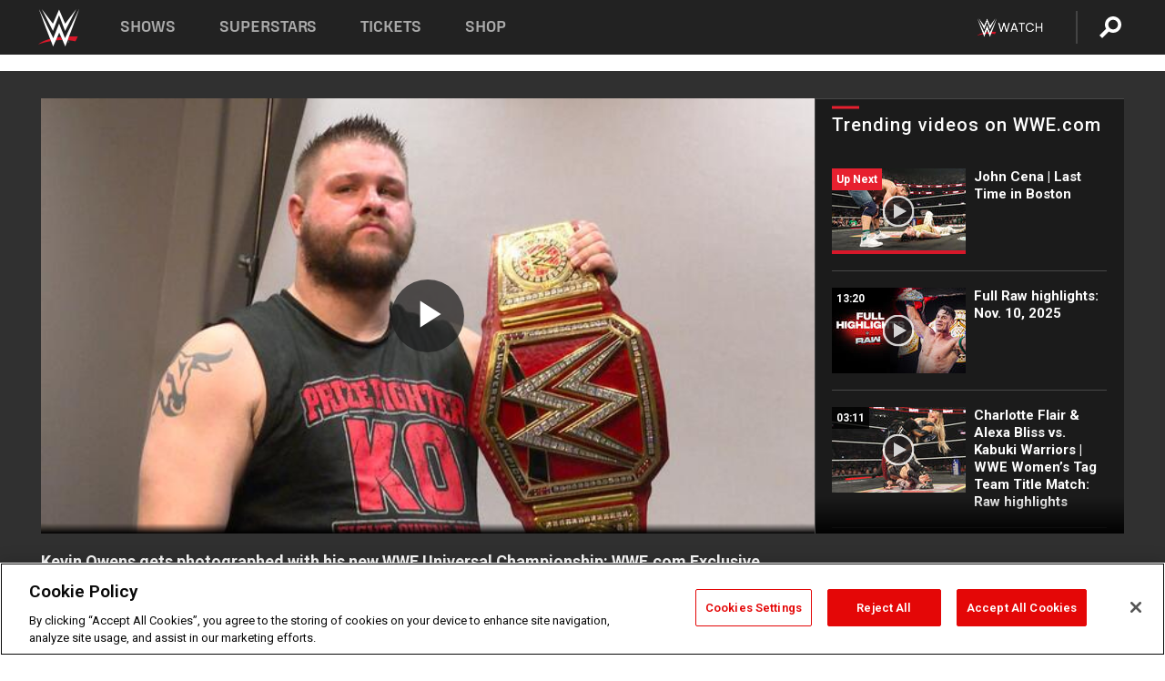

--- FILE ---
content_type: text/html; charset=UTF-8
request_url: https://www.wwe.com/videos/kevin-owens-gets-photographed-with-his-new-wwe-universal-championship-wwecom-exclusive-aug-29
body_size: 18875
content:
<!DOCTYPE html>
<html lang="en" dir="ltr" prefix="og: https://ogp.me/ns#">
  <head>
    <meta charset="utf-8" />
<link rel="icon" href="/favicon.ico" type="image/x-icon" />
<meta name="description" content="Moments after winning the WWE Universal Championship on Raw, The Prizefighter shows off his prize in the photo studio." />
<link rel="shortlink" href="https://www.wwe.com/videos/kevin-owens-gets-photographed-with-his-new-wwe-universal-championship-wwecom-exclusive-aug-29" />
<link rel="canonical" href="https://www.wwe.com/videos/kevin-owens-gets-photographed-with-his-new-wwe-universal-championship-wwecom-exclusive-aug-29" />
<link rel="image_src" href="https://www.wwe.com/f/styles/wwe_large/public/2020/05/20160829_raw_exc_ko_2--647b625b11d3fef7b896fdf2179e7702.jpg" />
<meta property="og:site_name" content="WWE" />
<meta property="og:type" content="video.tv_show" />
<meta property="og:url" content="https://www.wwe.com/videos/kevin-owens-gets-photographed-with-his-new-wwe-universal-championship-wwecom-exclusive-aug-29" />
<meta property="og:title" content="Kevin Owens gets photographed with his new WWE Universal Championship: WWE.com Exclusive, Aug. 29, 2016" />
<meta property="og:description" content="Moments after winning the WWE Universal Championship on Raw, The Prizefighter shows off his prize in the photo studio." />
<meta property="og:image" content="https://www.wwe.com/f/styles/og_image/public/2020/05/20160829_raw_exc_ko_2--647b625b11d3fef7b896fdf2179e7702.jpg" />
<meta property="fb:app_id" content="295666513781415" />
<meta name="twitter:card" content="player" />
<meta name="twitter:description" content="Moments after winning the WWE Universal Championship on Raw, The Prizefighter shows off his prize in the photo studio." />
<meta name="twitter:site" content="@wwe" />
<meta name="twitter:title" content="Kevin Owens gets photographed with his new WWE Universal Championship: WWE.com Exclusive, Aug. 29, 2016" />
<meta name="twitter:image" content="https://www.wwe.com/f/styles/wwe_large/public/2020/05/20160829_raw_exc_ko_2--647b625b11d3fef7b896fdf2179e7702.jpg" />
<meta name="twitter:app:name:iphone" content="WWE" />
<meta name="twitter:app:id:iphone" content="551798799" />
<meta name="twitter:app:name:ipad" content="WWE" />
<meta name="twitter:app:id:ipad" content="551798799" />
<meta name="twitter:app:name:googleplay" content="WWE" />
<meta name="twitter:app:id:googleplay" content="com.wwe.universe" />
<meta name="twitter:player" content="https://www.wwe.com/twitter-card-player/40010909" />
<meta name="twitter:player:width" content="768" />
<meta name="twitter:player:height" content="432" />
<meta name="twitter:player:stream" content="https://cdn5.wwe.com/wwe/2016/raw1214_koexclu_082916/raw1214_koexclu_082916_768x432.mp4" />
<meta name="twitter:player:stream:content_type" content="video/mp4" />
<meta name="apple-itunes-app" content="app-id=551798799, affiliate-data=KCBikRHks4I, app-argument=https://www.wwe.com" />
<meta name="Generator" content="Drupal 10 (https://www.drupal.org)" />
<meta name="MobileOptimized" content="width" />
<meta name="HandheldFriendly" content="true" />
<meta name="viewport" content="width=device-width, initial-scale=1, shrink-to-fit=no" />
<script> var googletag = googletag || {};
    googletag.cmd = googletag.cmd || []; </script>
<!-- Google Tag Manager -->
<script>
var ga_dev_acctlist = "qa-www,qa-wwe,integration-,stage,cube,ion,proxy,codeandtheory,jenkins,tyr,kyte,cloud,compute,net,ec2,qa-www-aws";
var ga_devid = "GTM-KMHBSF";
var ga_liveid = "GTM-N7776B";

var wweGTMID = ga_liveid;
var data = ga_dev_acctlist.split(',');
var i = 0;
var l = data.length;
for (; i < l; i++) {
  if (location.hostname.indexOf(data[i]) > -1) {
    wweGTMID = ga_devid;
    break;
  }
}
var wwe_ga_dataLayer = [];
</script>
  <script>
    var Drupal = Drupal || { 'settings': {}, 'behaviors': {}, 'locale': {} };
    if (typeof(Drupal.behaviors.wweAnalytics) != 'undefined') {
      wwe_ga_dataLayer = Drupal.behaviors.wweAnalytics.setBaseData(wwe_ga_dataLayer);
    }
  </script>
  <script>(function(w,d,s,l,i){w[l]=w[l]||[];w[l].push({'gtm.start':new Date().getTime(),event:'gtm.js'});var f=d.getElementsByTagName(s)[0],j=d.createElement(s),dl=l!='dataLayer'?'&l='+l:'';j.async=true;j.src='https://www.googletagmanager.com/gtm.js?id='+i+dl;f.parentNode.insertBefore(j,f);})(window,document,'script','wwe_ga_dataLayer',wweGTMID);</script>
<!-- End Google Tag Manager -->
<noscript><!-- Google Tag Manager (noscript) -->
<iframe src="//www.googletagmanager.com/ns.html?id=GTM-N7776B" height="0" width="0" style="display:none;visibility:hidden"></iframe>
  <!-- End Google Tag Manager (noscript) --></noscript>
<div id="teconsent-holder"><div id='teconsent'></div>
</div>
<script src="https://cdn.cookielaw.org/scripttemplates/otSDKStub.js"  type="text/javascript" charset="UTF-8" data-domain-script="018eed9f-9812-7750-999b-302e8f68d077" data-dLayer-name="wwe_ga_dataLayer" ></script>
<script type="text/javascript">
function OptanonWrapper() { }
</script>
<script type="text/javascript">
document.addEventListener("DOMContentLoaded", function () {
    window.easternDay = new Intl.DateTimeFormat("en-US", {
        timeZone: "America/New_York",
        weekday: "long"
    }).format(new Date());

    window.easternHour = parseInt(new Intl.DateTimeFormat("en-US", {
        timeZone: "America/New_York",
        hour: "numeric",
        hour12: false
    }).format(new Date()));

    window.showaepopup = window.easternHour >= 0 && window.easternHour < 20;

    if (window.location.href.indexOf("ismobile=true") > 0 || localStorage.getItem('isMobile') == 'true') {
        localStorage.setItem('isMobile', true);
        jQuery("li.hamburger").hide();
        jQuery("li.pull-right").hide();
        jQuery("div.pane-distributed-footer").hide();
        jQuery("#mini-panel-header_navigation").css({ "display": "none" });
        jQuery('.wwe-highlights-videos--wrapper').css({ "display": "none" });
        jQuery('.events-header--video').css({ "display": "none" });
        jQuery('.events-header--content').css({ "padding-top": "30px" });
        jQuery("body").attr('style', 'padding-top: 0px !important');
    }
});
</script>
<script>
const hideButtons = () =>
  document.querySelectorAll('.account-button').forEach(el => el.style.display = 'none');

new MutationObserver(hideButtons).observe(document.documentElement, { childList: true, subtree: true });
document.addEventListener('DOMContentLoaded', hideButtons);
</script>
<style type="text/css">
@media screen AND ( max-width:800px )  { .wwe-page-header--title { font-size: 5.5vw !important; } }
span[class^="wwe-shows-hub--show-network__netflix"] {  width:4em; top: 6px; left: 8px; }
</style>
<script>
(function () {

  var ALLOWED_DOMAINS = ['www.wwe.com'];

  function isAllowedHost(host) {
    host = String(host || '').toLowerCase();
    for (var i = 0; i < ALLOWED_DOMAINS.length; i++) {
      var d = String(ALLOWED_DOMAINS[i] || '').toLowerCase();
      if (!d) continue;
      if (host === d) return true;
      if (host.length > d.length && host.slice(-d.length - 1) === '.' + d) return true;
    }
    return false;
  }

  if (!isAllowedHost(window.location.hostname)) {
    return; 
  }

  function normalizeText(s) {

    return String(s || '')
      .replace(/\u00a0/g, ' ')
      .replace(/\s+/g, ' ')
      .replace(/^\s+|\s+$/g, '')
      .toUpperCase();
  }

  function adjustVendorLinks() {
    var anchors = document.querySelectorAll('a[href]');
    for (var i = 0; i < anchors.length; i++) {
      var a = anchors[i];
      var txt = normalizeText(a.textContent || a.innerText);

      if (txt === 'SIGN UP FOR PEACOCK') {
        if (a.parentNode) a.parentNode.removeChild(a);
        continue;
      }

      var raw = (a.getAttribute('href') || '').toLowerCase();
      var abs = (a.href || '').toLowerCase();
      if (raw.indexOf('peacocktv.com') !== -1 || abs.indexOf('peacocktv.com') !== -1) {
        var textNode = document.createTextNode(a.textContent || a.innerText || '');
        if (a.parentNode) a.parentNode.replaceChild(textNode, a);
      }
    }
  }

  if (document.readyState === 'loading') {
    document.addEventListener('DOMContentLoaded', adjustVendorLinks);
  } else {
    adjustVendorLinks();
  }
})();
</script>
<script type="text/javascript">
window.addEventListener('scroll', function() {
    document.querySelectorAll('.wwe-breaker--wrapper:not(.pageview-process)').forEach(div => {
        rect = div.getBoundingClientRect();
        windowHeight = window.innerHeight;
        if (rect.top <= (windowHeight / 2)-100 && rect.bottom >= (windowHeight / 2)-100) {
          div.classList.add('pageview-process');
          Drupal.behaviors.wweAnalytics.trackVirtualPageView(location.pathname, document.title);
        }
        
    });
});
</script>
<meta http-equiv="x-ua-compatible" content="ie=edge" />
<script src="https://player.wwe.com/release/v1.7.5/Player.js" type="text/javascript"></script>
<script src="https://imasdk.googleapis.com/js/sdkloader/ima3.js" type="text/javascript"></script>
<script src="https://imasdk.googleapis.com/js/sdkloader/ima3_dai.js" type="text/javascript"></script>
<script>window.a2a_config=window.a2a_config||{};a2a_config.callbacks=[];a2a_config.overlays=[];a2a_config.templates={};var a2a_config = a2a_config || {};
a2a_config.onclick = false;
a2a_config.icon_color = "#000";

a2a_config.exclude_services = [
      'amazon_wish_list', 'aol_mail', 'balatarin', 'bibsonomy', 'blogger', 'blogmarks', 'bluesky', 'bookmarks_fr', 'box_net', 'buffer', 'copy_link', 'diary_ru', 'diaspora', 'digg', 'diigo', 'douban', 'draugiem', 'evernote', 'facebook', 'fark', 'flipboard', 'folkd', 'gmail', 'google_classroom', 'google_translate', 'hacker_news', 'hatena', 'houzz', 'instapaper', 'kakao', 'known', 'line', 'linkedin', 'livejournal', 'mail_ru', 'mastodon', 'mendeley', 'meneame', 'message', 'messenger', 'mewe', 'micro_blog', 'mix', 'mixi', 'myspace', 'odnoklassniki', 'outlook_com', 'papaly', 'pinboard', 'plurk', 'pocket', 'print', 'printfriendly', 'pusha', 'push_to_kindle', 'qzone', 'raindrop_io', 'reddit', 'rediff_mypage', 'refind', 'sina_weibo', 'sitejot', 'skype', 'slashdot', 'snapchat', 'stocktwits', 'svejo', 'symbaloo_bookmarks', 'teams', 'telegram', 'threads', 'threema', 'trello', 'twiddla', 'twitter', 'typepad', 'viber', 'vk', 'wechat', 'whatsapp', 'wordpress', 'wykop', 'xing', 'yahoo_mail', 'yummly', 'facebook_messenger', 'google_plus', 'float', 'google_gmail' ,'typepad_post','rediff','kindle_it','microsoft_teams','sms','x'];</script>
<style>.a2apage_wide.a2a_wide .a2a_more {
      display: none;
    }
#a2apage_dropdown #a2apage_mini_services a.a2a_i::after {
      content: none;
    }
#a2apage_dropdown #a2apage_mini_services a.a2a_i, i.a2a_i {
border : none !important;;

}
#a2apage_dropdown {
      background-color: #000 !important;
}
#a2apage_dropdown #a2apage_mini_services .a2a_i {
      display: inline-block;
      width: 32px  !important;
      height: 32px  !important;
      overflow: hidden  !important;
    }
#a2apage_dropdown #a2apage_mini_services .a2a_i span {
      display: block;
      width: 100%  !important;
      height: 100%  !important;
    }
#a2apage_dropdown #a2apage_mini_services .a2a_i svg {
      width: 100%  !important;
      height: 100%  !important;
    }
 #a2apage_dropdown #a2apage_mini_services .a2a_i span::after {
      display: none !important;
    }

    .a2a_button_pinterest,
    .a2a_button_twitter,
    .a2a_button_tumblr {
      background-color: gray !important;
      color: gray !important;
      filter: grayscale(100%) !important;
      width: 32px;
      height: 32px;
    }
    .a2a_button_facebook::before,
    .a2a_button_pinterest::before,
    .a2a_button_twitter::before,
    .a2a_button_tumblr::before {
      content: "" !important;
    }
.a2a_floating_style {
    background-color: #f0f0f0; /* Example background color */
    border: 1px solid #ddd; /* Optional border styling */
}

.a2a_floating_style .a2a_button {
    background-color: #ff6347; /* Example button color */
    color: white; /* Text color for the buttons */
}

.a2a_floating_style .a2a_button:hover {
    background-color: #ff4500; /* Hover effect color */
}

//* Main social buttons */
.a2a_button_facebook, .a2a_button_x {
  display: inline-block;
  margin-right: 0px;
  background-size: contain;
  width: 34px;
  height: 24px;
}

/* Custom tooltip container */
.custom-tooltip {
  position: relative;
  display: inline-block;
  padding-left:10px;
}

/* Tooltip text (hidden by default) */
.tooltiptext {
  display: none;
  position: absolute;
  background-color: #fff;
  border: 1px solid #ccc;
  box-shadow: 0 0 10px rgba(0,0,0,0.1);
  margin-top: 10px;
  padding: 10px;
  list-style: none;
  z-index: 1000;
}

/* Tooltip items */
.tooltiptext li {
  margin-bottom: 5px;
}

.tooltiptext li:last-child {
  margin-bottom: 0;
}

/* Toggle button */
.icon-svg.social-menu-toggle {
  cursor: pointer;
  display: inline-block;
  vertical-align: middle;
}

.icon-svg.social-menu-toggle svg {
  fill: #000;
  width: 24px;
  height: 24px;
}

/* Adjustments to tooltip appearance */
.tooltiptext a {
  display: inline-block;
  width: 24px;
  height: 24px;
  background-size: contain;
  background-repeat: no-repeat;
}</style>

    <title>Kevin Owens gets photographed with his new WWE Universal Championship: WWE.com Exclusive, Aug. 29, 2016 | WWE</title>
    <link rel="stylesheet" media="all" href="/f/css/css_gUZkXxPgEuL4vVGKZ37wTubS75hgYi2qmg6pxtN3X6U.css?delta=0&amp;language=en&amp;theme=wwe_theme&amp;include=[base64]" />
<link rel="stylesheet" media="all" href="https://player.wwe.com/release/v1.7.5/Player.css" />
<link rel="stylesheet" media="all" href="/f/css/css_Z02tALMIBkAfVNCRU2r9ss5PQCGH7SHltt1Ohgn4ojU.css?delta=2&amp;language=en&amp;theme=wwe_theme&amp;include=[base64]" />
<link rel="stylesheet" media="all" href="//use.fontawesome.com/releases/v5.13.0/css/all.css" />
<link rel="stylesheet" media="all" href="/f/css/css_H3j0OkD0OhiQswOLlrMc5PT9QpKcdTx2ObiRIXsdl3Q.css?delta=4&amp;language=en&amp;theme=wwe_theme&amp;include=[base64]" />

    
  </head>
  <body class="exclude-node-title layout-no-sidebars page-node-40010909 path-node node--type-video">
    <a href="#main-content" class="visually-hidden-focusable" aria-label="main-content">
      Skip to main content
    </a>
    
      <div class="dialog-off-canvas-main-canvas" data-off-canvas-main-canvas>
            
  <div id="page-wrapper">
    <div id="page">
          <header id="header" class="header" role="banner" aria-label="Site header">
                                        <nav class="navbar navbar-dark bg-primary navbar-expand-lg" id="navbar-main" aria-label="main-navigation">
                                      <a href="/" title="Home" rel="home" class="navbar-brand">
              <img src="/themes/custom/wwe_theme/logo.svg" alt="Home" class="img-fluid d-inline-block align-top" />
            
    </a>
    

                                  <button class="navbar-toggler collapsed" type="button" data-bs-toggle="collapse" data-bs-target="#CollapsingNavbar" aria-controls="CollapsingNavbar" aria-expanded="false" aria-label="Toggle navigation"><span class="navbar-toggler-icon"></span></button>
                  <div class="collapse navbar-collapse justify-content-end" id="CollapsingNavbar">
                                          <nav role="navigation" aria-labelledby="block-wwe-theme-main-menu-menu" id="block-wwe-theme-main-menu" class="block block-menu navigation menu--main">
            
  <h2 class="visually-hidden" id="block-wwe-theme-main-menu-menu">Main navigation</h2>
  

        
              <ul class="clearfix nav navbar-nav" data-component-id="bootstrap_barrio:menu_main">
                    <li class="nav-item">
                          <a href="/shows" class="nav-link nav-link--shows" data-drupal-link-system-path="node/50000001">Shows</a>
              </li>
                <li class="nav-item">
                          <a href="/superstars" class="nav-link nav-link--superstars" data-drupal-link-system-path="node/50000002">Superstars</a>
              </li>
                <li class="nav-item">
                          <a href="/events" class="nav-link nav-link--events" data-drupal-link-system-path="node/50000003">Tickets</a>
              </li>
                <li class="nav-item">
                          <a href="https://shop.wwe.com/en/?_s=bm-HP-WWEcom-Shop-Main_Nav-2022" class="nav-link nav-link-https--shopwwecom-en--sbm-hp-wwecom-shop-main-nav-2022">Shop</a>
              </li>
        </ul>
  



  </nav>
<div id="block-wwe-theme-mainmenuaccountblock" class="block block-wwe-global-panes block-main-menu-account-block">
  
    
      <div class="content">
          <nav class="wwe-header-navigation">
        <div class="desktop-menu">
            <div class="pull-right wwe-geo-group">
                                                                        <div class="network-promo-component network-promo-button element-invisible wwe-geo-element" data-countries="ao,at,be,bj,bw,bf,bi,cv,kh,cm,cf,km,cg,ci,cd,gq,er,sz,et,fr,gf,pf,tf,ga,gm,de,gh,gn,gw,va,it,jp,ke,kr,ls,lr,li,lu,mg,mw,ml,mu,yt,mz,na,nc,ne,ng,ph,re,rw,sh,mf,pm,sm,st,sn,sc,sl,za,ch,tz,tg,ug,wf,zm,zw" data-include="in" data-color="#D0021B" tabindex="0">
                        <img src="/f/styles/scaleto240with/public/all/2022/09/nav-Network-WWENetwork%402x--27641c123206feea4d9cfe8b2fa1406e.png" alt="Watch on WWE Network" title="Watch on WWE Network" class="network-logo">
                        <div class="network-promo">
                                        <p>Watch every Premium Live Event and get unlimited access to WWE&#039;s premium content - available to you anywhere, anytime, on any device.</p>
                        <a class="wwe-button button-default" href="https://www.wwe.com/wwenetwork?utm_source=wwecom&amp;utm_medium=nav&amp;utm_campaign=evergreen" target="_blank">Go to WWE Network</a>
            </div>
        </div>
    
                                                        <div class="network-promo-component network-promo-button element-invisible wwe-geo-element" data-countries="zz" data-include="ex" data-color="" tabindex="0">
                        <img src="/f/styles/scaleto240with/public/all/2025/01/netflixWWE_192x48--ab18e68e7aa037bceceac17f0fbe4bcd.png" alt="" title="" class="network-logo">
                        <div class="network-promo">
                                        <p>Watch every Premium Live Event and enjoy some of your favorite WWE content on Netflix</p>
                        <a class="wwe-button button-default" href="https://www.netflix.com/title/81788927" target="_blank">Go to Netflix</a>
            </div>
        </div>
    
                                                        <div class="network-promo-component network-promo-button element-invisible wwe-geo-element" data-countries="zz" data-include="in" data-color="#c48942 " tabindex="0">
                        <img src="/f/styles/scaleto240with/public/all/2023/01/nav-network-WatchOnSonyLiv-CTA-183x48--760f6aa68e476bb3003fc045c38705a0.png" alt="Watch on Sony LIV " title="Watch on Sony LIV " class="network-logo">
                        <div class="network-promo">
                                        <p>Visit Sony LIV to sign in or sign up and enjoy WWE&#039;s premium content. </p>
                        <a class="wwe-button button-default" href="https://www.sonyliv.com/signin?utm_source=wwe&amp;utm_medium=referral&amp;utm_campaign=wwe_acq&amp;utm_term=go_to_sonyliv" target="_blank">Go to Sony LIV </a>
            </div>
        </div>
    
                                                        <div class="network-promo-component network-promo-button element-invisible wwe-geo-element" data-countries="zzz" data-include="in" data-color="#0181C4" tabindex="0">
                        <img src="/f/styles/scaleto240with/public/all/2023/01/nav-Network-Flow-CTA--f8b50f2dde73e4e7e185be36eeb510e5.png" alt="Flow" title="Flow" class="network-logo">
                        <div class="network-promo">
                                        <p>Watch WrestleMania and other WWE Premium Live Events on Flow.</p>
                        <a class="wwe-button button-default" href="https://www.flowsports.co" target="_blank">Go to Flow</a>
            </div>
        </div>
    
                                                        <div class="network-promo-component network-promo-button element-invisible wwe-geo-element" data-countries="us,as,gu,mp,pr,vi,um" data-include="in" data-color="red" tabindex="0">
                        <img src="/f/styles/scaleto240with/public/2025/09/watch-wwe-flat-horizontal-white-220x46.png" alt="How to Watch" title="How to Watch" class="network-logo">
                        <div class="network-promo">
                                        <p>Learn how to access and stream WWE content online, including every WWE Premium Live Event, your favorite shows, historical and recent, and even watch Raw live. </p>
                        <a class="wwe-button button-default" href="https://wwenetwork.com" target="_blank">Learn More</a>
            </div>
        </div>
    
                                                    <div class="vertical-break"></div>
                <div class="account-button"></div>
                <span class="search">
                    <a href="/search">
                        <img class="icon" title="Search icon" alt="If you hit on this search icon then you will be redirected to https://watch.wwe.com/search" src="/modules/custom/wwe_global_panes/assets/img/search-thicc.svg">
                    </a>
                </span>
            </div>
        </div>

                    <ul class='mobile-menu wwe-geo-group'>
                                                <li class="element-invisible wwe-geo-element network-promo-component" data-countries="ao,at,be,bj,bw,bf,bi,cv,kh,cm,cf,km,cg,ci,cd,gq,er,sz,et,fr,gf,pf,tf,ga,gm,de,gh,gn,gw,va,it,jp,ke,kr,ls,lr,li,lu,mg,mw,ml,mu,yt,mz,na,nc,ne,ng,ph,re,rw,sh,mf,pm,sm,st,sn,sc,sl,za,ch,tz,tg,ug,wf,zm,zw" data-include="in" data-color="#D0021B">
            <div class="mobile-network-promo">
                <div class="mobile-network-promo_image">
                                            <img src="/f/styles/scaleto240with/public/all/2022/09/nav-Network-WWENetwork%402x--27641c123206feea4d9cfe8b2fa1406e.png" height="24" alt="Watch on WWE Network" title="Watch on WWE Network">
                                                        </div>
                                    <div class="mobile-network-promo_text">Watch every Premium Live Event and get unlimited access to WWE&#039;s premium content - available to you anywhere, anytime, on any device.</div>
                                <a class="wwe-button button-promo button-default" href="https://www.wwe.com/wwenetwork?utm_source=wwecom&amp;utm_medium=nav&amp;utm_campaign=evergreen" target="_blank">Go to WWE Network</a>
            </div>
        </li>
    
                                                <li class="element-invisible wwe-geo-element network-promo-component" data-countries="zz" data-include="ex" data-color="">
            <div class="mobile-network-promo">
                <div class="mobile-network-promo_image">
                                            <img src="/f/styles/scaleto240with/public/all/2025/01/netflixWWE_192x48--ab18e68e7aa037bceceac17f0fbe4bcd.png" height="24" alt="" title="">
                                                        </div>
                                    <div class="mobile-network-promo_text">Watch every Premium Live Event and enjoy some of your favorite WWE content on Netflix</div>
                                <a class="wwe-button button-promo button-default" href="https://www.netflix.com/title/81788927" target="_blank">Go to Netflix</a>
            </div>
        </li>
    
                                                <li class="element-invisible wwe-geo-element network-promo-component" data-countries="zz" data-include="in" data-color="#c48942 ">
            <div class="mobile-network-promo">
                <div class="mobile-network-promo_image">
                                            <img src="/f/styles/scaleto240with/public/all/2023/01/nav-network-WatchOnSonyLiv-CTA-183x48--760f6aa68e476bb3003fc045c38705a0.png" height="24" alt="Watch on Sony LIV " title="Watch on Sony LIV ">
                                                        </div>
                                    <div class="mobile-network-promo_text">Visit Sony LIV to sign in or sign up and enjoy WWE&#039;s premium content. </div>
                                <a class="wwe-button button-promo button-default" href="https://www.sonyliv.com/signin?utm_source=wwe&amp;utm_medium=referral&amp;utm_campaign=wwe_acq&amp;utm_term=go_to_sonyliv" target="_blank">Go to Sony LIV </a>
            </div>
        </li>
    
                                                <li class="element-invisible wwe-geo-element network-promo-component" data-countries="zzz" data-include="in" data-color="#0181C4">
            <div class="mobile-network-promo">
                <div class="mobile-network-promo_image">
                                            <img src="/f/styles/scaleto240with/public/all/2023/01/nav-Network-Flow-CTA--f8b50f2dde73e4e7e185be36eeb510e5.png" height="24" alt="Flow" title="Flow">
                                                        </div>
                                    <div class="mobile-network-promo_text">Watch WrestleMania and other WWE Premium Live Events on Flow.</div>
                                <a class="wwe-button button-promo button-default" href="https://www.flowsports.co" target="_blank">Go to Flow</a>
            </div>
        </li>
    
                                                <li class="element-invisible wwe-geo-element network-promo-component" data-countries="us,as,gu,mp,pr,vi,um" data-include="in" data-color="red">
            <div class="mobile-network-promo">
                <div class="mobile-network-promo_image">
                                            <img src="/f/styles/scaleto240with/public/2025/09/watch-wwe-flat-horizontal-white-220x46.png" height="24" alt="How to Watch" title="How to Watch">
                                                        </div>
                                    <div class="mobile-network-promo_text">Learn how to access and stream WWE content online, including every WWE Premium Live Event, your favorite shows, historical and recent, and even watch Raw live. </div>
                                <a class="wwe-button button-promo button-default" href="https://wwenetwork.com" target="_blank">Learn More</a>
            </div>
        </li>
    
                            </ul>
            <div class="mobile-menu-underlay"></div>
            </nav>
    </div>
  </div>


                                                          </div>
                                                          </nav>
                        </header>
                  <div class="highlighted">
          <aside class="container-fluid section clearfix" role="complementary">
              <div data-drupal-messages-fallback class="hidden"></div>


          </aside>
        </div>
                  <div id="main-wrapper" class="layout-main-wrapper clearfix">
                  <div id="main" class="container-fluid">
            
            <div class="row row-offcanvas row-offcanvas-left clearfix">
                                  <main class="main-content col" id="content" role="main" >
                  <section class="section">
                                    <a href="#main-content" id="main-content" aria-label="main-content" tabindex="-1"></a>
                      <div id="block-wwe-theme-page-title" class="block block-core block-page-title-block">
  
    
      <div class="content">
      
  <h1 class="hidden title"><span class="field field--name-title field--type-string field--label-hidden">Kevin Owens gets photographed with his new WWE Universal Championship: WWE.com Exclusive, Aug. 29, 2016</span>
</h1>


    </div>
  </div>
<div id="block-wwe-theme-content" class="block block-system block-system-main-block">
  
    
      <div class="content">
      <div class="l-page l-frame-wrap l-hybrid-col-frame hybrid-col-frame" id="page">
  <div class="l-hybrid-col-frame_breaker-wrap hybrid-col-frame_breaker-wrap">
    <div class="l-hybrid-col-frame_breaker hybrid-col-frame_breaker">
      <div data-wname="video_playlists_pane" data-pos="0" class="panel-pane pane-video-playlists-pane">
        <section class="vlp">
                    <section class="wwe-videobox">
            <div class="wwe-videobox--videoarea">
             <div id="wwe-videobox--videoarea"></div>
            </div>
              <div class="wwe-videobox--cap">
                <div class="clearfix">
                  <div class="wwe-videobox--toggles">
                    <button class="description-toggle" aria-label="Show video description"></button>
                    <button class="video-share-toggle" aria-label="Open share options"></button>
                  </div>
                  <div class="wwe-videobox--copy">
                    <h1 class="wwe-videobox--cap--title"></h1>
                    <p class="wwe-videobox--cap--description"></p>
                    <div class="wwe-mobile--sponsors">
                      <div class="wwe-sponsored--track"></div>
                    </div>
                  </div>
                </div>
              </div>

            <!-- Playlist Section -->

            <aside class="wwe-videobox--playlist clearfix vlp-pre-play" style="border-left: 1px solid #474747;width: 340px;height: 100%;position: absolute;right: 0;top: 0;">
              <div class="wwe-videobox--playlist--title-container">
                <div class="wwe-videobox--playlist--title">
                  <svg width="90" height="5" viewBox="60 0 3 5">
                    <line x1="0" y1="3" x2="90" y2="3" stroke-width="3" />
                  </svg>
                  <h3 class="wwe-videobox--playlist--title-copy"></h3>
                </div>
                <div class="comments-tab">
                  <svg version="1.0" xmlns="http://www.w3.org/2000/svg"
                       width="29.000000pt" height="25.000000pt" viewBox="0 0 29.000000 25.000000"
                       preserveAspectRatio="xMidYMid meet">
                    <g transform="translate(0.000000,25.000000) scale(0.100000,-0.100000)"
                       fill="#000000" stroke="none">
                      <path d="M7 244 c-4 -4 -7 -49 -7 -101 l0 -93 78 0 c71 0 81 -2 102 -25 l24
-25 26 25 c14 14 34 25 43 25 16 0 17 11 15 98 l-3 97 -136 3 c-74 1 -138 -1
-142 -4z"/>
                    </g>
                  </svg>
                  <div class="comments-count">
                    <fb:comments-count href="">0</fb:comments-count>
                  </div>
                </div>
              </div>
              <div class="wwe-videobox--playlist--items"></div>
            </aside>
          </section>
          
          <div class="wwe-footer vlp-pre-play">
            <div class="wwe-footer--sponsors">
              <div class="wwe-sponsored--track">
              
              </div>
            </div>
            <div class="wwe-footer--comments">
              <a href="#fbcomments" id="fb-comments-link" class="wwe-footer--comments--icon">
                <div class="wwe-video-landing--comments-icon">
                  <svg version="1.0" xmlns="http://www.w3.org/2000/svg"
                       width="29.000000pt" height="25.000000pt" viewBox="0 0 29.000000 25.000000"
                       preserveAspectRatio="xMidYMid meet">
                    <g transform="translate(0.000000,25.000000) scale(0.100000,-0.100000)"
                       fill="#000000" stroke="none">
                      <path d="M7 244 c-4 -4 -7 -49 -7 -101 l0 -93 78 0 c71 0 81 -2 102 -25 l24
-25 26 25 c14 14 34 25 43 25 16 0 17 11 15 98 l-3 97 -136 3 c-74 1 -138 -1
-142 -4z"/>
                    </g>
                  </svg>
                </div>
                <div class="wwe-footer--comments--icon--count">
                  <fb:comments-count href="">0</fb:comments-count>
                </div>
                <span class="comments-label">Comments</span>
              </a>
            </div>
          </div>
        </section>

        <!-- related content Section -->

          <section class="wwe-vlanding vlp-pre-play">
            
          
        </section>
      </div>
    </div>
  </div><!-- end l-hybrid-col-frame_breaker -->

  <div class="l-hybrid-col-frame_col-wrap hybrid-col-frame_col-wrap">

    <div class="l-hybrid-col-frame_left hybrid-col-frame_left">
      <div data-wname="wwe_fb_comments" data-pos="0" class="panel-pane pane-wwe-fb-comments">
        <div class="fb-comments fb_iframe_widget" data-href="" data-numposts="10"></div>
      </div>
    </div><!-- end l-hybrid-col-frame_main -->
  
    <div class="l-hybrid-col-frame_rail-wrap hybrid-col-frame_rail-wrap">
      <div class="l-hybrid-col-frame_rail hybrid-col-frame_rail frame-rail-5">
        <div data-wname="ads_rail_pane" data-pos="0" class="panel-pane pane-ads-rail-pane">
          <div class="wwe-ad--rail wwe-ad--rail-1">
            <!-- <div id="wwe-ad-rail-5035390007"></div> -->
          </div>
        </div>
      </div><!-- end l-hybrid-col-frame_rail -->
    </div><!-- end l-hybrid-col-frame_rail-wrap -->
  
  </div><!-- end l-hybrid-col-frame_col-wrap -->
  
  <div class="l-hybrid-col-frame_bottom hybrid-col-frame_bottom">
    <div data-wname="distributed_footer" data-pos="0" class="panel-pane pane-distributed-footer">
  
      <!-- footer here -->
  
      
  
      <div class="wwe-breaker-ad wwe-ad--rail wwe-breaker-ad--distributed-footer">
      </div>
    </div>
  </div>
  
    </div>
  </div>


                  </section>
                </main>
                                        </div>
          </div>
              </div>
                <footer class="site-footer" aria-label="footer-navigation">
                  <div class="container-fluid">
                                      <div class="site-footer__bottom">
                  <section class="row region region-footer-fifth">
    <nav role="navigation" aria-labelledby="block-wwe-theme-footer-menu" id="block-wwe-theme-footer" class="block block-menu navigation menu--footer">
            
  <h2 class="visually-hidden" id="block-wwe-theme-footer-menu">Footer</h2>
  

        
              <ul class="clearfix nav flex-row" data-component-id="bootstrap_barrio:menu_columns">
                    <li class="nav-item menu-item--expanded">
                <span class="nav-link nav-link-">Corporate</span>
                                <ul class="flex-column">
                    <li class="nav-item">
                <a href="https://corporate.wwe.com/" class="nav-link nav-link-https--corporatewwecom-">Corporate</a>
              </li>
                <li class="nav-item">
                <a href="https://corporate.wwe.com/careers" class="nav-link nav-link-https--corporatewwecom-careers">Careers</a>
              </li>
                <li class="nav-item">
                <a href="https://corporate.wwe.com/impact" class="nav-link nav-link-https--corporatewwecom-impact">Impact</a>
              </li>
                <li class="nav-item">
                <a href="/main-help/contact-us" class="nav-link nav-link--main-help-contact-us" data-drupal-link-system-path="node/35000506">Contact</a>
              </li>
        </ul>
  
              </li>
                <li class="nav-item menu-item--expanded">
                <span class="nav-link nav-link-">WWE.com </span>
                                <ul class="flex-column">
                    <li class="nav-item">
                <a href="/news" class="nav-link nav-link--news" data-drupal-link-system-path="node/50000005">WWE News</a>
              </li>
                <li class="nav-item">
                <a href="/videos" class="nav-link nav-link--videos" data-drupal-link-system-path="node/50000007">WWE Videos</a>
              </li>
                <li class="nav-item">
                <a href="/photos" class="nav-link nav-link--photos" data-drupal-link-system-path="node/50000006">WWE Photos</a>
              </li>
                <li class="nav-item">
                <a href="https://onlocationexp.com/wwe?utm_source=wwe.com&amp;utm_medium=referral&amp;utm_campaign=wwe-footer" class="nav-link nav-link-https--onlocationexpcom-wweutm-sourcewwecomutm-mediumreferralutm-campaignwwe-footer">Priority Pass</a>
              </li>
        </ul>
  
              </li>
                <li class="nav-item menu-item--expanded">
                <span class="nav-link nav-link-">About</span>
                                <ul class="flex-column">
                    <li class="nav-item">
                <a href="/page/privacy-policy" class="nav-link nav-link--page-privacy-policy" data-drupal-link-system-path="node/35000502">Privacy Policy</a>
              </li>
                <li class="nav-item">
                <a href="/page/copyright" class="nav-link nav-link--page-copyright" data-drupal-link-system-path="node/35000505">Copyright</a>
              </li>
                <li class="nav-item">
                <a href="/page/terms-and-conditions" class="nav-link nav-link--page-terms-and-conditions" data-drupal-link-system-path="node/35000507">Terms of Use</a>
              </li>
                <li class="nav-item">
                <a href="" class="nav-link nav-link-">Your Privacy Choices</a>
              </li>
        </ul>
  
              </li>
                <li class="nav-item menu-item--expanded">
                <span class="nav-link nav-link-">Help </span>
                                <ul class="flex-column">
                    <li class="nav-item">
                <a href="/page/security-policy" class="nav-link nav-link--page-security-policy" data-drupal-link-system-path="node/40002086">Security</a>
              </li>
                <li class="nav-item">
                <a href="https://help.wwe.com/" class="nav-link nav-link-https--helpwwecom-">Help Center</a>
              </li>
                <li class="nav-item">
                <a href="/page/cookie-policy" class="nav-link nav-link--page-cookie-policy" data-drupal-link-system-path="node/40017960">Cookie Policy</a>
              </li>
                <li class="nav-item">
                <a href="https://help.wwe.com/Answer/Detail/18?utm_source=dotcom&amp;utm_medium=web&amp;utm_campaign=closed_captions&amp;utm_content=footer_link" class="nav-link nav-link-https--helpwwecom-answer-detail-18utm-sourcedotcomutm-mediumwebutm-campaignclosed-captionsutm-contentfooter-link">Closed Captions</a>
              </li>
        </ul>
  
              </li>
                <li class="nav-item menu-item--expanded">
                <span class="nav-link nav-link-">Global Sites </span>
                                <ul class="flex-column">
                    <li class="nav-item">
                <a href="https://arabic.wwe.com/" class="nav-link nav-link-https--arabicwwecom-">Arabic</a>
              </li>
        </ul>
  
              </li>
        </ul>
  



  </nav>
<div class="views-element-container block block-views block-views-blockfooter-section-block-1" id="block-wwe-theme-views-block-footer-section-block-1">
  
    
      <div class="content">
      <div><div class="view view-footer-section view-id-footer_section view-display-id-block_1 js-view-dom-id-b35ee8783404b8be938bbe70db56116fb7ac9b1417812c472a3fa902c07a0bc4">
  
    
      
      <div class="view-content row">
      
    <div>
    <div>
                      <div class="views-row"><div class="views-field views-field-nothing"><span class="field-content"><div class="footer-logo">
      <img src="/themes/custom/wwe_theme/logo.svg" alt="WWE Logo">
    </div></span></div></div>
            </div>
    </div>
  

    </div>
  
          </div>
</div>

    </div>
  </div>

  </section>

              </div>
                      </div>
              </footer>
          </div>
  </div>
  
  </div>

    
    <script type="application/json" data-drupal-selector="drupal-settings-json">{"path":{"baseUrl":"\/","pathPrefix":"","currentPath":"node\/40010909","currentPathIsAdmin":false,"isFront":false,"currentLanguage":"en"},"pluralDelimiter":"\u0003","suppressDeprecationErrors":true,"WWEVideoLanding":{"initialVideoId":"40010909","initialVideo":{"sponsors":"","numSponsors":false,"title":"Trending videos on WWE.com","playlist":[{"image":"\/f\/styles\/wwe_16_9_s\/public\/2020\/05\/20160829_raw_exc_ko_2--647b625b11d3fef7b896fdf2179e7702.jpg","image_uri":"public:\/\/\/2020\/05\/20160829_raw_exc_ko_2--647b625b11d3fef7b896fdf2179e7702.jpg","file":"\/\/vod.wwe.com\/vod\/2016\/,1080,720,540,432,360,288,\/raw1214_koexclu_082916.m3u8","fid":"40486106","title":"Kevin Owens gets photographed with his new WWE Universal Championship: WWE.com Exclusive, Aug. 29, 2016","nid":40010909,"description":"Moments after winning the WWE Universal Championship on Raw, The Prizefighter shows off his prize in the photo studio.","vms_id":49918,"wwe_network":false,"link_url":null,"featured_link":{"#theme":"playlist_item","#title":"Kevin Owens gets photographed with his new WWE Universal Championship: WWE.com Exclusive, Aug. 29, 2016","#image":"\/f\/styles\/wwe_16_9_s\/public\/2020\/05\/20160829_raw_exc_ko_2--647b625b11d3fef7b896fdf2179e7702.jpg","#video_preview_image":"public:\/\/\/2020\/05\/20160829_raw_exc_ko_2--647b625b11d3fef7b896fdf2179e7702.jpg","#file_path":"\/\/vod.wwe.com\/vod\/2016\/,1080,720,540,432,360,288,\/raw1214_koexclu_082916.m3u8","#nid":40010909,"#link_classes":"wwe-related-media--item wwe-video-explorer-event js-video--btn js-track video-play-large wwe-display-duration","#duration":"00:47","#playlist_id":0,"#link":"\u003Ca href=\u0022\/videos\/kevin-owens-gets-photographed-with-his-new-wwe-universal-championship-wwecom-exclusive-aug-29\u0022\u003EKevin Owens gets photographed with his new WWE Universal Championship: WWE.com Exclusive, Aug. 29, 2016\u003C\/a\u003E","#is_network_video":false,"#network_video_class":""},"ads_disabled":0,"sponsors":[],"path":"\/videos\/kevin-owens-gets-photographed-with-his-new-wwe-universal-championship-wwecom-exclusive-aug-29","abs_path":"https:\/\/www.wwe.com\/videos\/kevin-owens-gets-photographed-with-his-new-wwe-universal-championship-wwecom-exclusive-aug-29","network_logged_in_cta":"","show_name":"Raw","episode_name":"Raw, Aug. 29, 2016","countries":[],"country_logic":"","mediaid":"kszPFNt8","tracks":[{"file":"https:\/\/cdn1.wwe.com\/hd_video1\/wwe\/2016\/raw1214_koexclu_082916\/raw1214_koexclu_082916.vtt","kind":"thumbnails"}],"playlist_offset":0,"playlist_nid":0,"backfilled":false,"parent_playlist_nid":0,"playlist_title":"Trending videos on WWE.com","playlist_short_headline":"Trending videos on WWE.com","playlist_video_strip_headline":"Trending videos on WWE.com","video_offset":0,"picture":"  \u003Cimg srcset=\u0022\/f\/styles\/wwe_16_9_highlight_l\/public\/2020\/05\/20160829_raw_exc_ko_2--647b625b11d3fef7b896fdf2179e7702.jpg 1x\u0022 width=\u0022167\u0022 height=\u002294\u0022 alt=\u0022WWE Photo\u0022 src=\u0022\/f\/styles\/wwe_16_9_highlight_l\/public\/2020\/05\/20160829_raw_exc_ko_2--647b625b11d3fef7b896fdf2179e7702.jpg\u0022 title=\u0022WWE Photo\u0022 loading=\u0022lazy\u0022 \/\u003E\n "}]},"takeoverBg":"\/a\/i\/fpo\/premier-raw-bg.jpg","DeferredJs":[],"initialPlaylist":{"sponsors":"","numSponsors":false,"title":"Trending videos on WWE.com","playlist":[{"image":"\/f\/styles\/wwe_16_9_s\/public\/2020\/05\/20160829_raw_exc_ko_2--647b625b11d3fef7b896fdf2179e7702.jpg","image_uri":"public:\/\/\/2020\/05\/20160829_raw_exc_ko_2--647b625b11d3fef7b896fdf2179e7702.jpg","file":"\/\/vod.wwe.com\/vod\/2016\/,1080,720,540,432,360,288,\/raw1214_koexclu_082916.m3u8","fid":"40486106","title":"Kevin Owens gets photographed with his new WWE Universal Championship: WWE.com Exclusive, Aug. 29, 2016","nid":40010909,"description":"Moments after winning the WWE Universal Championship on Raw, The Prizefighter shows off his prize in the photo studio.","vms_id":49918,"wwe_network":false,"link_url":null,"featured_link":{"#theme":"playlist_item","#title":"Kevin Owens gets photographed with his new WWE Universal Championship: WWE.com Exclusive, Aug. 29, 2016","#image":"\/f\/styles\/wwe_16_9_s\/public\/2020\/05\/20160829_raw_exc_ko_2--647b625b11d3fef7b896fdf2179e7702.jpg","#video_preview_image":"public:\/\/\/2020\/05\/20160829_raw_exc_ko_2--647b625b11d3fef7b896fdf2179e7702.jpg","#file_path":"\/\/vod.wwe.com\/vod\/2016\/,1080,720,540,432,360,288,\/raw1214_koexclu_082916.m3u8","#nid":40010909,"#link_classes":"wwe-related-media--item wwe-video-explorer-event js-video--btn js-track video-play-large wwe-display-duration","#duration":"00:47","#playlist_id":0,"#link":"\u003Ca href=\u0022\/videos\/kevin-owens-gets-photographed-with-his-new-wwe-universal-championship-wwecom-exclusive-aug-29\u0022\u003EKevin Owens gets photographed with his new WWE Universal Championship: WWE.com Exclusive, Aug. 29, 2016\u003C\/a\u003E","#is_network_video":false,"#network_video_class":""},"ads_disabled":0,"sponsors":[],"path":"\/videos\/kevin-owens-gets-photographed-with-his-new-wwe-universal-championship-wwecom-exclusive-aug-29","abs_path":"https:\/\/www.wwe.com\/videos\/kevin-owens-gets-photographed-with-his-new-wwe-universal-championship-wwecom-exclusive-aug-29","network_logged_in_cta":"","show_name":"Raw","episode_name":"Raw, Aug. 29, 2016","countries":[],"country_logic":"","mediaid":"kszPFNt8","tracks":[{"file":"https:\/\/cdn1.wwe.com\/hd_video1\/wwe\/2016\/raw1214_koexclu_082916\/raw1214_koexclu_082916.vtt","kind":"thumbnails"}],"playlist_offset":0,"playlist_nid":0,"backfilled":false,"parent_playlist_nid":0,"playlist_title":"Trending videos on WWE.com","playlist_short_headline":"Trending videos on WWE.com","playlist_video_strip_headline":"Trending videos on WWE.com","video_offset":0,"picture":"  \u003Cimg srcset=\u0022\/f\/styles\/wwe_16_9_highlight_l\/public\/2020\/05\/20160829_raw_exc_ko_2--647b625b11d3fef7b896fdf2179e7702.jpg 1x\u0022 width=\u0022167\u0022 height=\u002294\u0022 alt=\u0022WWE Photo\u0022 src=\u0022\/f\/styles\/wwe_16_9_highlight_l\/public\/2020\/05\/20160829_raw_exc_ko_2--647b625b11d3fef7b896fdf2179e7702.jpg\u0022 title=\u0022WWE Photo\u0022 loading=\u0022lazy\u0022 \/\u003E\n ","duration":"00:47"},{"image":"\/f\/styles\/wwe_16_9_s\/public\/video\/thumb\/2025\/11\/dchiraw1694_25_ntwk.jpg","image_uri":"public:\/\/video\/thumb\/2025\/11\/dchiraw1694_25_ntwk.jpg","file":"\/\/vod.wwe.com\/vod\/2025\/,1080,720,540,432,360,288,\/flair_bliss_vs_kabukiwarriors_raw_nov_2025.m3u8","fid":"40713210","title":"\u0630\u0627 \u0643\u0627\u0628\u0648\u0643\u064a \u0648\u0627\u0631\u064a\u0631\u0632 \u0636\u062f \u0634\u0627\u0631\u0644\u0648\u062a \u0641\u0644\u064a\u0631 \u0648\u0623\u0644\u064a\u0643\u0633\u0627 \u0628\u0644\u064a\u0633 \u2013 \u0631\u0627\u0648 \u0661\u0660 \u0646\u0648\u0641\u0645\u0628\u0631 \u0662\u0660\u0662\u0665","nid":50002837,"description":"\u0644\u0642\u0628 WWE \u0644\u0644\u0641\u0631\u0642 \u0644\u0644\u0633\u064a\u062f\u0627\u062a \u0643\u0627\u0646 \u0639\u0644\u0649 \u0627\u0644\u0645\u062d\u0643 \u0641\u064a \u0646\u0632\u0627\u0644 \u0645\u062b\u064a\u0631 \u0628\u064a\u0646 \u0641\u0631\u064a\u0642 \u0630\u0627 \u0643\u0627\u0628\u0648\u0643\u064a \u0648\u0627\u0631\u064a\u0631\u0632 \u0648\u0641\u0631\u064a\u0642 \u0634\u0627\u0631\u0644\u0648\u062a \u0641\u0644\u064a\u0631 \u0648\u0623\u0644\u064a\u0643\u0633\u0627 \u0628\u0644\u064a\u0633","vms_id":242528,"wwe_network":false,"link_url":null,"featured_link":{"#theme":"playlist_item","#title":"\u0630\u0627 \u0643\u0627\u0628\u0648\u0643\u064a \u0648\u0627\u0631\u064a\u0631\u0632 \u0636\u062f \u0634\u0627\u0631\u0644\u0648\u062a \u0641\u0644\u064a\u0631 \u0648\u0623\u0644\u064a\u0643\u0633\u0627 \u0628\u0644\u064a\u0633 \u2013 \u0631\u0627\u0648 \u0661\u0660 \u0646\u0648\u0641\u0645\u0628\u0631 \u0662\u0660\u0662\u0665","#image":"\/f\/styles\/wwe_16_9_s\/public\/video\/thumb\/2025\/11\/dchiraw1694_25_ntwk.jpg","#video_preview_image":"public:\/\/video\/thumb\/2025\/11\/dchiraw1694_25_ntwk.jpg","#file_path":"\/\/vod.wwe.com\/vod\/2025\/,1080,720,540,432,360,288,\/flair_bliss_vs_kabukiwarriors_raw_nov_2025.m3u8","#nid":50002837,"#link_classes":"wwe-related-media--item wwe-video-explorer-event js-video--btn js-track video-play-large wwe-display-duration","#duration":"03:09","#playlist_id":0,"#link":"\u003Ca href=\u0022\/videos\/-50002837\u0022\u003E\u0630\u0627 \u0643\u0627\u0628\u0648\u0643\u064a \u0648\u0627\u0631\u064a\u0631\u0632 \u0636\u062f \u0634\u0627\u0631\u0644\u0648\u062a \u0641\u0644\u064a\u0631 \u0648\u0623\u0644\u064a\u0643\u0633\u0627 \u0628\u0644\u064a\u0633 \u2013 \u0631\u0627\u0648 \u0661\u0660 \u0646\u0648\u0641\u0645\u0628\u0631 \u0662\u0660\u0662\u0665\u003C\/a\u003E","#is_network_video":false,"#network_video_class":""},"ads_disabled":0,"sponsors":[],"path":"\/videos\/-50002837","abs_path":"https:\/\/www.wwe.com\/videos\/-50002837","network_logged_in_cta":"","show_name":"Raw","episode_name":"","countries":[],"country_logic":"","picture":"  \u003Cimg srcset=\u0022\/f\/styles\/wwe_16_9_highlight_l\/public\/video\/thumb\/2025\/11\/dchiraw1694_25_ntwk.jpg 1x\u0022 width=\u0022167\u0022 height=\u002294\u0022 alt=\u0022WWE Photo\u0022 src=\u0022\/f\/styles\/wwe_16_9_highlight_l\/public\/video\/thumb\/2025\/11\/dchiraw1694_25_ntwk.jpg\u0022 title=\u0022WWE Photo\u0022 loading=\u0022lazy\u0022 \/\u003E\n ","duration":"03:09"},{"image":"\/f\/styles\/wwe_16_9_s\/public\/video\/thumb\/2025\/11\/dchiraw1694_13_ntwk_rev_1.jpg","image_uri":"public:\/\/video\/thumb\/2025\/11\/dchiraw1694_13_ntwk_rev_1.jpg","file":"\/\/vod.wwe.com\/vod\/2025\/,1080,720,540,432,360,288,\/dchiraw1694_13_ntwk.m3u8","fid":"40713169","title":"John Cena | Last Time in Boston","nid":50002830,"description":"Check out all the highlights from John Cena\u0027s final time in his hometown of Boston, Massachusetts. Catch WWE action on the ESPN App, Peacock, Netflix, USA Network, CW Network and more.","vms_id":242521,"wwe_network":false,"link_url":null,"featured_link":{"#theme":"playlist_item","#title":"John Cena | Last Time in Boston","#image":"\/f\/styles\/wwe_16_9_s\/public\/video\/thumb\/2025\/11\/dchiraw1694_13_ntwk_rev_1.jpg","#video_preview_image":"public:\/\/video\/thumb\/2025\/11\/dchiraw1694_13_ntwk_rev_1.jpg","#file_path":"\/\/vod.wwe.com\/vod\/2025\/,1080,720,540,432,360,288,\/dchiraw1694_13_ntwk.m3u8","#nid":50002830,"#link_classes":"wwe-related-media--item wwe-video-explorer-event js-video--btn js-track video-play-large wwe-display-duration","#duration":"08:41","#playlist_id":0,"#link":"\u003Ca href=\u0022\/videos\/john-cena-last-time-in-bostonc\u0022\u003EJohn Cena | Last Time in Boston\u003C\/a\u003E","#is_network_video":false,"#network_video_class":""},"ads_disabled":0,"sponsors":[],"path":"\/videos\/john-cena-last-time-in-bostonc","abs_path":"https:\/\/www.wwe.com\/videos\/john-cena-last-time-in-bostonc","network_logged_in_cta":"","show_name":"Raw","episode_name":"","countries":[],"country_logic":"","tracks":[{"label":"en","file":"https:\/\/cdn5.wwe.com\/wwe%2F2025%2Fdchiraw1694_13_ntwk%2Fdchiraw1694_13_ntwk_cc_en.vtt","kind":"captions"}],"picture":"  \u003Cimg srcset=\u0022\/f\/styles\/wwe_16_9_highlight_l\/public\/video\/thumb\/2025\/11\/dchiraw1694_13_ntwk_rev_1.jpg 1x\u0022 width=\u0022167\u0022 height=\u002294\u0022 alt=\u0022WWE Photo\u0022 src=\u0022\/f\/styles\/wwe_16_9_highlight_l\/public\/video\/thumb\/2025\/11\/dchiraw1694_13_ntwk_rev_1.jpg\u0022 title=\u0022WWE Photo\u0022 loading=\u0022lazy\u0022 \/\u003E\n ","duration":"08:41"},{"image":"\/f\/styles\/wwe_16_9_s\/public\/video\/thumb\/2025\/11\/dchiraw1694_24_ntwk.jpg","image_uri":"public:\/\/video\/thumb\/2025\/11\/dchiraw1694_24_ntwk.jpg","file":"\/\/vod.wwe.com\/vod\/2025\/,1080,720,540,432,360,288,\/codyrhodes_and_jeyuso_help_cmpunk_raw_nov_2025.m3u8","fid":"40713209","title":"\u0643\u0648\u062f\u064a \u0631\u0648\u062f\u0632 \u0648\u062c\u0627\u064a \u0623\u0648\u0633\u0648 \u064a\u0633\u0627\u0639\u062f\u0627\u0646 \u0633\u064a \u0627\u0645 \u0628\u0627\u0646\u0643 \u2013 \u0631\u0627\u0648 \u0661\u0660 \u0646\u0648\u0641\u0645\u0628\u0631 \u0662\u0660\u0662\u0665","nid":50002836,"description":"\u0643\u0648\u062f\u064a \u0631\u0648\u062f\u0632 \u0648 \u062c\u0627\u064a \u0623\u0648\u0633\u0648 \u064a\u0633\u0627\u0639\u062f\u0627\u0646 \u0633\u064a \u0627\u0645 \u0628\u0627\u0646\u0643 \u0641\u064a \u0645\u0648\u0627\u062c\u0647\u0629 \u0630\u0627 \u0641\u064a\u062c\u064a\u0646 \u0648 \u0644\u0648\u062c\u0627\u0646 \u0628\u0648\u0644","vms_id":242527,"wwe_network":false,"link_url":null,"featured_link":{"#theme":"playlist_item","#title":"\u0643\u0648\u062f\u064a \u0631\u0648\u062f\u0632 \u0648\u062c\u0627\u064a \u0623\u0648\u0633\u0648 \u064a\u0633\u0627\u0639\u062f\u0627\u0646 \u0633\u064a \u0627\u0645 \u0628\u0627\u0646\u0643 \u2013 \u0631\u0627\u0648 \u0661\u0660 \u0646\u0648\u0641\u0645\u0628\u0631 \u0662\u0660\u0662\u0665","#image":"\/f\/styles\/wwe_16_9_s\/public\/video\/thumb\/2025\/11\/dchiraw1694_24_ntwk.jpg","#video_preview_image":"public:\/\/video\/thumb\/2025\/11\/dchiraw1694_24_ntwk.jpg","#file_path":"\/\/vod.wwe.com\/vod\/2025\/,1080,720,540,432,360,288,\/codyrhodes_and_jeyuso_help_cmpunk_raw_nov_2025.m3u8","#nid":50002836,"#link_classes":"wwe-related-media--item wwe-video-explorer-event js-video--btn js-track video-play-large wwe-display-duration","#duration":"02:52","#playlist_id":0,"#link":"\u003Ca href=\u0022\/videos\/-50002836\u0022\u003E\u0643\u0648\u062f\u064a \u0631\u0648\u062f\u0632 \u0648\u062c\u0627\u064a \u0623\u0648\u0633\u0648 \u064a\u0633\u0627\u0639\u062f\u0627\u0646 \u0633\u064a \u0627\u0645 \u0628\u0627\u0646\u0643 \u2013 \u0631\u0627\u0648 \u0661\u0660 \u0646\u0648\u0641\u0645\u0628\u0631 \u0662\u0660\u0662\u0665\u003C\/a\u003E","#is_network_video":false,"#network_video_class":""},"ads_disabled":0,"sponsors":[],"path":"\/videos\/-50002836","abs_path":"https:\/\/www.wwe.com\/videos\/-50002836","network_logged_in_cta":"","show_name":"Raw","episode_name":"","countries":[],"country_logic":"","picture":"  \u003Cimg srcset=\u0022\/f\/styles\/wwe_16_9_highlight_l\/public\/video\/thumb\/2025\/11\/dchiraw1694_24_ntwk.jpg 1x\u0022 width=\u0022167\u0022 height=\u002294\u0022 alt=\u0022WWE Photo\u0022 src=\u0022\/f\/styles\/wwe_16_9_highlight_l\/public\/video\/thumb\/2025\/11\/dchiraw1694_24_ntwk.jpg\u0022 title=\u0022WWE Photo\u0022 loading=\u0022lazy\u0022 \/\u003E\n ","duration":"02:52"},{"image":"\/f\/styles\/wwe_16_9_s\/public\/video\/thumb\/2025\/11\/dchiraw1694_23_ntwk.jpg","image_uri":"public:\/\/video\/thumb\/2025\/11\/dchiraw1694_23_ntwk.jpg","file":"\/\/vod.wwe.com\/vod\/2025\/,1080,720,540,432,360,288,\/dominikmysterio_vs_johncena_raw_nov_2025.m3u8","fid":"40713208","title":"\u062c\u0648\u0646 \u0633\u064a\u0646\u0627 \u0636\u062f \u062f\u0648\u0645\u064a\u0646\u064a\u0643 \u0645\u064a\u0633\u062a\u064a\u0631\u064a\u0648 \u0639\u0644\u0649 \u0644\u0642\u0628 \u0627\u0644\u0627\u0646\u062a\u0631\u0643\u0648\u0646\u062a\u0646\u0646\u062a\u0627\u0644 \u2013 \u0631\u0627\u0648 \u0661\u0660 \u0646\u0648\u0641\u0645\u0628\u0631 \u0662\u0660\u0662\u0665","nid":50002835,"description":"\u062c\u0648\u0646 \u0633\u064a\u0646\u0627 \u062e\u0627\u0636 \u0645\u0648\u0627\u062c\u0647\u0629 \u0642\u0648\u064a\u0629 \u0623\u0645\u0627\u0645 \u062f\u0648\u0645\u064a\u0646\u064a\u0643 \u0645\u064a\u0633\u062a\u064a\u0631\u064a\u0648 \u0639\u0644\u0649 \u0644\u0642\u0628 \u0627\u0644\u0627\u0646\u062a\u0631\u0643\u0648\u0646\u062a\u0646\u0646\u062a\u0627\u0644 \u0623\u0645\u0627\u0645 \u062c\u0645\u0647\u0648\u0631 \u0645\u062f\u064a\u0646\u0629 \u0628\u0648\u0633\u0637\u0646","vms_id":242526,"wwe_network":false,"link_url":null,"featured_link":{"#theme":"playlist_item","#title":"\u062c\u0648\u0646 \u0633\u064a\u0646\u0627 \u0636\u062f \u062f\u0648\u0645\u064a\u0646\u064a\u0643 \u0645\u064a\u0633\u062a\u064a\u0631\u064a\u0648 \u0639\u0644\u0649 \u0644\u0642\u0628 \u0627\u0644\u0627\u0646\u062a\u0631\u0643\u0648\u0646\u062a\u0646\u0646\u062a\u0627\u0644 \u2013 \u0631\u0627\u0648 \u0661\u0660 \u0646\u0648\u0641\u0645\u0628\u0631 \u0662\u0660\u0662\u0665","#image":"\/f\/styles\/wwe_16_9_s\/public\/video\/thumb\/2025\/11\/dchiraw1694_23_ntwk.jpg","#video_preview_image":"public:\/\/video\/thumb\/2025\/11\/dchiraw1694_23_ntwk.jpg","#file_path":"\/\/vod.wwe.com\/vod\/2025\/,1080,720,540,432,360,288,\/dominikmysterio_vs_johncena_raw_nov_2025.m3u8","#nid":50002835,"#link_classes":"wwe-related-media--item wwe-video-explorer-event js-video--btn js-track video-play-large wwe-display-duration","#duration":"02:53","#playlist_id":0,"#link":"\u003Ca href=\u0022\/videos\/-50002835\u0022\u003E\u062c\u0648\u0646 \u0633\u064a\u0646\u0627 \u0636\u062f \u062f\u0648\u0645\u064a\u0646\u064a\u0643 \u0645\u064a\u0633\u062a\u064a\u0631\u064a\u0648 \u0639\u0644\u0649 \u0644\u0642\u0628 \u0627\u0644\u0627\u0646\u062a\u0631\u0643\u0648\u0646\u062a\u0646\u0646\u062a\u0627\u0644 \u2013 \u0631\u0627\u0648 \u0661\u0660 \u0646\u0648\u0641\u0645\u0628\u0631 \u0662\u0660\u0662\u0665\u003C\/a\u003E","#is_network_video":false,"#network_video_class":""},"ads_disabled":0,"sponsors":[],"path":"\/videos\/-50002835","abs_path":"https:\/\/www.wwe.com\/videos\/-50002835","network_logged_in_cta":"","show_name":"Raw","episode_name":"","countries":[],"country_logic":"","picture":"  \u003Cimg srcset=\u0022\/f\/styles\/wwe_16_9_highlight_l\/public\/video\/thumb\/2025\/11\/dchiraw1694_23_ntwk.jpg 1x\u0022 width=\u0022167\u0022 height=\u002294\u0022 alt=\u0022WWE Photo\u0022 src=\u0022\/f\/styles\/wwe_16_9_highlight_l\/public\/video\/thumb\/2025\/11\/dchiraw1694_23_ntwk.jpg\u0022 title=\u0022WWE Photo\u0022 loading=\u0022lazy\u0022 \/\u003E\n ","duration":"02:53"},{"image":"\/f\/styles\/wwe_16_9_s\/public\/video\/thumb\/2025\/11\/dchiraw1694_22_ntwk.jpg","image_uri":"public:\/\/video\/thumb\/2025\/11\/dchiraw1694_22_ntwk.jpg","file":"\/\/vod.wwe.com\/vod\/2025\/,1080,720,540,432,360,288,\/johncena_challenges_dominikmysterio_raw_nov_2025.m3u8","fid":"40713207","title":"\u062c\u0648\u0646 \u0633\u064a\u0646\u0627 \u064a\u062a\u062d\u062f\u0649 \u062f\u0648\u0645\u064a\u0646\u064a\u0643 \u0645\u064a\u0633\u062a\u064a\u0631\u064a\u0648 \u2013 \u0631\u0627\u0648 \u0661\u0660 \u0646\u0648\u0641\u0645\u0628\u0631 \u0662\u0660\u0662\u0665","nid":50002834,"description":"\u062c\u0648\u0646 \u0633\u064a\u0646\u0627 \u062a\u062d\u062f\u0649 \u062f\u0648\u0645\u064a\u0646\u064a\u0643 \u0645\u064a\u0633\u062a\u064a\u0631\u064a\u0648 \u0639\u0644\u0649 \u0644\u0642\u0628 \u0627\u0644\u0627\u0646\u062a\u0631\u0643\u0648\u0646\u062a\u0646\u0646\u062a\u0627\u0644 \u0628\u0639\u062f \u0623\u0646 \u0642\u0627\u0645 \u0627\u0644\u0623\u062e\u064a\u0631 \u0628\u0645\u0642\u0627\u0637\u0639\u0629 \u062e\u0637\u0627\u0628\u0647 \u0644\u062c\u0645\u0647\u0648\u0631 \u0628\u0648\u0633\u0637\u0646","vms_id":242525,"wwe_network":false,"link_url":null,"featured_link":{"#theme":"playlist_item","#title":"\u062c\u0648\u0646 \u0633\u064a\u0646\u0627 \u064a\u062a\u062d\u062f\u0649 \u062f\u0648\u0645\u064a\u0646\u064a\u0643 \u0645\u064a\u0633\u062a\u064a\u0631\u064a\u0648 \u2013 \u0631\u0627\u0648 \u0661\u0660 \u0646\u0648\u0641\u0645\u0628\u0631 \u0662\u0660\u0662\u0665","#image":"\/f\/styles\/wwe_16_9_s\/public\/video\/thumb\/2025\/11\/dchiraw1694_22_ntwk.jpg","#video_preview_image":"public:\/\/video\/thumb\/2025\/11\/dchiraw1694_22_ntwk.jpg","#file_path":"\/\/vod.wwe.com\/vod\/2025\/,1080,720,540,432,360,288,\/johncena_challenges_dominikmysterio_raw_nov_2025.m3u8","#nid":50002834,"#link_classes":"wwe-related-media--item wwe-video-explorer-event js-video--btn js-track video-play-large wwe-display-duration","#duration":"03:16","#playlist_id":0,"#link":"\u003Ca href=\u0022\/videos\/-50002834\u0022\u003E\u062c\u0648\u0646 \u0633\u064a\u0646\u0627 \u064a\u062a\u062d\u062f\u0649 \u062f\u0648\u0645\u064a\u0646\u064a\u0643 \u0645\u064a\u0633\u062a\u064a\u0631\u064a\u0648 \u2013 \u0631\u0627\u0648 \u0661\u0660 \u0646\u0648\u0641\u0645\u0628\u0631 \u0662\u0660\u0662\u0665\u003C\/a\u003E","#is_network_video":false,"#network_video_class":""},"ads_disabled":0,"sponsors":[],"path":"\/videos\/-50002834","abs_path":"https:\/\/www.wwe.com\/videos\/-50002834","network_logged_in_cta":"","show_name":"Raw","episode_name":"","countries":[],"country_logic":"","picture":"  \u003Cimg srcset=\u0022\/f\/styles\/wwe_16_9_highlight_l\/public\/video\/thumb\/2025\/11\/dchiraw1694_22_ntwk.jpg 1x\u0022 width=\u0022167\u0022 height=\u002294\u0022 alt=\u0022WWE Photo\u0022 src=\u0022\/f\/styles\/wwe_16_9_highlight_l\/public\/video\/thumb\/2025\/11\/dchiraw1694_22_ntwk.jpg\u0022 title=\u0022WWE Photo\u0022 loading=\u0022lazy\u0022 \/\u003E\n ","duration":"03:16"},{"image":"\/f\/styles\/wwe_16_9_s\/public\/video\/thumb\/2025\/11\/dchiraw1694_21_ntwk.jpg","image_uri":"public:\/\/video\/thumb\/2025\/11\/dchiraw1694_21_ntwk.jpg","file":"\/\/vod.wwe.com\/vod\/2025\/,1080,720,540,432,360,288,\/raw1694_highlight_02_span.m3u8","fid":"40713206","title":"Damian Priest vs. Rusev | Torneo \u201cLast Time is Now\u0022: Raw highlights, 10 de Nov, 2025","nid":50002833,"description":"Damian Priest de SmackDown se enfrenta a Rusev de Raw en el primer Combate del Torneo \u0022Last Time is Now\u201d para determinar al \u00faltimo rival de John Cena.","vms_id":242524,"wwe_network":false,"link_url":null,"featured_link":{"#theme":"playlist_item","#title":"Damian Priest vs. Rusev | Torneo \u201cLast Time is Now\u0022: Raw highlights, 10 de Nov, 2025","#image":"\/f\/styles\/wwe_16_9_s\/public\/video\/thumb\/2025\/11\/dchiraw1694_21_ntwk.jpg","#video_preview_image":"public:\/\/video\/thumb\/2025\/11\/dchiraw1694_21_ntwk.jpg","#file_path":"\/\/vod.wwe.com\/vod\/2025\/,1080,720,540,432,360,288,\/raw1694_highlight_02_span.m3u8","#nid":50002833,"#link_classes":"wwe-related-media--item wwe-video-explorer-event js-video--btn js-track video-play-large wwe-display-duration","#duration":"03:02","#playlist_id":0,"#link":"\u003Ca href=\u0022\/videos\/damian-priest-vs-rusev-torneo-last-time-is-now-raw-highlights-10-de-nov-2025\u0022\u003EDamian Priest vs. Rusev | Torneo \u201cLast Time is Now\u0026quot;: Raw highlights, 10 de Nov, 2025\u003C\/a\u003E","#is_network_video":false,"#network_video_class":""},"ads_disabled":0,"sponsors":[],"path":"\/videos\/damian-priest-vs-rusev-torneo-last-time-is-now-raw-highlights-10-de-nov-2025","abs_path":"https:\/\/www.wwe.com\/videos\/damian-priest-vs-rusev-torneo-last-time-is-now-raw-highlights-10-de-nov-2025","network_logged_in_cta":"","show_name":"Raw","episode_name":"","countries":[],"country_logic":"","picture":"  \u003Cimg srcset=\u0022\/f\/styles\/wwe_16_9_highlight_l\/public\/video\/thumb\/2025\/11\/dchiraw1694_21_ntwk.jpg 1x\u0022 width=\u0022167\u0022 height=\u002294\u0022 alt=\u0022WWE Photo\u0022 src=\u0022\/f\/styles\/wwe_16_9_highlight_l\/public\/video\/thumb\/2025\/11\/dchiraw1694_21_ntwk.jpg\u0022 title=\u0022WWE Photo\u0022 loading=\u0022lazy\u0022 \/\u003E\n ","duration":"03:02"},{"image":"\/f\/styles\/wwe_16_9_s\/public\/video\/thumb\/2025\/11\/dchiraw1694_11_ntwk_rev_1.jpg","image_uri":"public:\/\/video\/thumb\/2025\/11\/dchiraw1694_11_ntwk_rev_1.jpg","file":"\/\/vod.wwe.com\/vod\/2025\/,1080,720,540,432,360,288,\/dchiraw1694_11_ntwk.m3u8","fid":"40713168","title":"Full Raw highlights: Nov. 10, 2025","nid":50002831,"description":"Check out all the highlights from Raw, featuring John Cena, Dominik Mysterio, CM Punk, Jey Uso, Logan Paul, The Vision, The Kabuki Warriors and more. Catch WWE action on the ESPN App, Peacock, Netflix, USA Network, CW Network and more.","vms_id":242522,"wwe_network":false,"link_url":null,"featured_link":{"#theme":"playlist_item","#title":"Full Raw highlights: Nov. 10, 2025","#image":"\/f\/styles\/wwe_16_9_s\/public\/video\/thumb\/2025\/11\/dchiraw1694_11_ntwk_rev_1.jpg","#video_preview_image":"public:\/\/video\/thumb\/2025\/11\/dchiraw1694_11_ntwk_rev_1.jpg","#file_path":"\/\/vod.wwe.com\/vod\/2025\/,1080,720,540,432,360,288,\/dchiraw1694_11_ntwk.m3u8","#nid":50002831,"#link_classes":"wwe-related-media--item wwe-video-explorer-event js-video--btn js-track video-play-large wwe-display-duration","#duration":"13:20","#playlist_id":0,"#link":"\u003Ca href=\u0022\/videos\/full-raw-highlights-nov-10-2025\u0022\u003EFull Raw highlights: Nov. 10, 2025\u003C\/a\u003E","#is_network_video":false,"#network_video_class":""},"ads_disabled":0,"sponsors":[],"path":"\/videos\/full-raw-highlights-nov-10-2025","abs_path":"https:\/\/www.wwe.com\/videos\/full-raw-highlights-nov-10-2025","network_logged_in_cta":"","show_name":"Raw","episode_name":"","countries":[],"country_logic":"","tracks":[{"label":"en","file":"https:\/\/cdn5.wwe.com\/wwe%2F2025%2Fdchiraw1694_11_ntwk%2Fdchiraw1694_11_ntwk_cc_en.vtt","kind":"captions"}],"picture":"  \u003Cimg srcset=\u0022\/f\/styles\/wwe_16_9_highlight_l\/public\/video\/thumb\/2025\/11\/dchiraw1694_11_ntwk_rev_1.jpg 1x\u0022 width=\u0022167\u0022 height=\u002294\u0022 alt=\u0022WWE Photo\u0022 src=\u0022\/f\/styles\/wwe_16_9_highlight_l\/public\/video\/thumb\/2025\/11\/dchiraw1694_11_ntwk_rev_1.jpg\u0022 title=\u0022WWE Photo\u0022 loading=\u0022lazy\u0022 \/\u003E\n ","duration":"13:20"},{"image":"\/f\/styles\/wwe_16_9_s\/public\/video\/thumb\/2025\/11\/dchiraw1694_17_ntwk.jpg","image_uri":"public:\/\/video\/thumb\/2025\/11\/dchiraw1694_17_ntwk.jpg","file":"\/\/vod.wwe.com\/vod\/2025\/,1080,720,540,432,360,288,\/raw1694_fullsegment_span_rev.m3u8","fid":"40713136","title":"SEGMENTO COMPLETO: Dominik Mysterio interrumpe a John Cena en Boston: Raw, 10 de Nov, 2025","nid":50002829,"description":"Despu\u00e9s de que el Campe\u00f3n Intercontinental Dominik Mysterio interrumpiera a John Cena y Triple H, el Juego hace oficial una Lucha por el t\u00edtulo Intercontinental entre Mysterio y el Mejor de Todos los Tiempos.","vms_id":242520,"wwe_network":false,"link_url":null,"featured_link":{"#theme":"playlist_item","#title":"SEGMENTO COMPLETO: Dominik Mysterio interrumpe a John Cena en Boston: Raw, 10 de Nov, 2025","#image":"\/f\/styles\/wwe_16_9_s\/public\/video\/thumb\/2025\/11\/dchiraw1694_17_ntwk.jpg","#video_preview_image":"public:\/\/video\/thumb\/2025\/11\/dchiraw1694_17_ntwk.jpg","#file_path":"\/\/vod.wwe.com\/vod\/2025\/,1080,720,540,432,360,288,\/raw1694_fullsegment_span_rev.m3u8","#nid":50002829,"#link_classes":"wwe-related-media--item wwe-video-explorer-event js-video--btn js-track video-play-large wwe-display-duration","#duration":"15:07","#playlist_id":0,"#link":"\u003Ca href=\u0022\/videos\/segmento-completo-dominik-mysterio-interrumpe-a-john-cena-en-boston-raw-10-de-nov-2025\u0022\u003ESEGMENTO COMPLETO: Dominik Mysterio interrumpe a John Cena en Boston: Raw, 10 de Nov, 2025\u003C\/a\u003E","#is_network_video":false,"#network_video_class":""},"ads_disabled":0,"sponsors":[],"path":"\/videos\/segmento-completo-dominik-mysterio-interrumpe-a-john-cena-en-boston-raw-10-de-nov-2025","abs_path":"https:\/\/www.wwe.com\/videos\/segmento-completo-dominik-mysterio-interrumpe-a-john-cena-en-boston-raw-10-de-nov-2025","network_logged_in_cta":"","show_name":"Raw","episode_name":"","countries":[],"country_logic":"","picture":"  \u003Cimg srcset=\u0022\/f\/styles\/wwe_16_9_highlight_l\/public\/video\/thumb\/2025\/11\/dchiraw1694_17_ntwk.jpg 1x\u0022 width=\u0022167\u0022 height=\u002294\u0022 alt=\u0022WWE Photo\u0022 src=\u0022\/f\/styles\/wwe_16_9_highlight_l\/public\/video\/thumb\/2025\/11\/dchiraw1694_17_ntwk.jpg\u0022 title=\u0022WWE Photo\u0022 loading=\u0022lazy\u0022 \/\u003E\n ","duration":"15:07"},{"image":"\/f\/styles\/wwe_16_9_s\/public\/video\/thumb\/2025\/11\/dchiraw1694_10_ntwk_rev_1.jpg","image_uri":"public:\/\/video\/thumb\/2025\/11\/dchiraw1694_10_ntwk_rev_1.jpg","file":"\/\/vod.wwe.com\/vod\/2025\/,1080,720,540,432,360,288,\/dchiraw1694_10_ntwk.m3u8","fid":"40713161","title":"Charlotte Flair \u0026 Alexa Bliss vs. Kabuki Warriors | WWE Women\u2019s Tag Team Title Match: Raw highlights","nid":50002827,"description":"WWE Women\u2019s Tag Team Champions Charlotte Flair and Alexa Bliss defend against The Kabuki Warriors on the Nov. 10, 2025, edition of Raw. Catch WWE action on the ESPN App, Peacock, Netflix, USA Network, CW Network and more.","vms_id":242518,"wwe_network":false,"link_url":null,"featured_link":{"#theme":"playlist_item","#title":"Charlotte Flair \u0026 Alexa Bliss vs. Kabuki Warriors | WWE Women\u2019s Tag Team Title Match: Raw highlights","#image":"\/f\/styles\/wwe_16_9_s\/public\/video\/thumb\/2025\/11\/dchiraw1694_10_ntwk_rev_1.jpg","#video_preview_image":"public:\/\/video\/thumb\/2025\/11\/dchiraw1694_10_ntwk_rev_1.jpg","#file_path":"\/\/vod.wwe.com\/vod\/2025\/,1080,720,540,432,360,288,\/dchiraw1694_10_ntwk.m3u8","#nid":50002827,"#link_classes":"wwe-related-media--item wwe-video-explorer-event js-video--btn js-track video-play-large wwe-display-duration","#duration":"03:11","#playlist_id":0,"#link":"\u003Ca href=\u0022\/videos\/charlotte-flair-alexa-bliss-vs-kabuki-warriors-wwe-women-s-tag-team-title-match-raw\u0022\u003ECharlotte Flair \u0026amp; Alexa Bliss vs. Kabuki Warriors | WWE Women\u2019s Tag Team Title Match: Raw highlights\u003C\/a\u003E","#is_network_video":false,"#network_video_class":""},"ads_disabled":0,"sponsors":[],"path":"\/videos\/charlotte-flair-alexa-bliss-vs-kabuki-warriors-wwe-women-s-tag-team-title-match-raw","abs_path":"https:\/\/www.wwe.com\/videos\/charlotte-flair-alexa-bliss-vs-kabuki-warriors-wwe-women-s-tag-team-title-match-raw","network_logged_in_cta":"","show_name":"Raw","episode_name":"","countries":[],"country_logic":"","tracks":[{"label":"en","file":"https:\/\/cdn5.wwe.com\/wwe%2F2025%2Fdchiraw1694_10_ntwk%2Fdchiraw1694_10_ntwk_cc_en.vtt","kind":"captions"}],"picture":"  \u003Cimg srcset=\u0022\/f\/styles\/wwe_16_9_highlight_l\/public\/video\/thumb\/2025\/11\/dchiraw1694_10_ntwk_rev_1.jpg 1x\u0022 width=\u0022167\u0022 height=\u002294\u0022 alt=\u0022WWE Photo\u0022 src=\u0022\/f\/styles\/wwe_16_9_highlight_l\/public\/video\/thumb\/2025\/11\/dchiraw1694_10_ntwk_rev_1.jpg\u0022 title=\u0022WWE Photo\u0022 loading=\u0022lazy\u0022 \/\u003E\n ","duration":"03:11"},{"image":"\/f\/styles\/wwe_16_9_s\/public\/video\/thumb\/2025\/11\/dchiraw1694_20_ntwk.jpg","image_uri":"public:\/\/video\/thumb\/2025\/11\/dchiraw1694_20_ntwk.jpg","file":"\/\/vod.wwe.com\/vod\/2025\/,1080,720,540,432,360,288,\/dchiraw1694_20_ntwk_rev.m3u8","fid":"40713160","title":"Rhea Ripley and IYO SKY return to help Alexa Bliss and Charlotte Flair: Raw highlights, Nov. 10, 2025","nid":50002826,"description":"New WWE Women\u0027s Tag Team Champions Kabuki Warriors and Lash Legend and Nia Jax looked to beatdown Charlotte Flair and Alexa Bliss until the returning Rhea Ripley and IYO SKY back up the former champions. Catch WWE action on the ESPN App, Peacock, Netflix, USA Network, CW Network and more.","vms_id":242517,"wwe_network":false,"link_url":null,"featured_link":{"#theme":"playlist_item","#title":"Rhea Ripley and IYO SKY return to help Alexa Bliss and Charlotte Flair: Raw highlights, Nov. 10, 2025","#image":"\/f\/styles\/wwe_16_9_s\/public\/video\/thumb\/2025\/11\/dchiraw1694_20_ntwk.jpg","#video_preview_image":"public:\/\/video\/thumb\/2025\/11\/dchiraw1694_20_ntwk.jpg","#file_path":"\/\/vod.wwe.com\/vod\/2025\/,1080,720,540,432,360,288,\/dchiraw1694_20_ntwk_rev.m3u8","#nid":50002826,"#link_classes":"wwe-related-media--item wwe-video-explorer-event js-video--btn js-track video-play-large wwe-display-duration","#duration":"03:18","#playlist_id":0,"#link":"\u003Ca href=\u0022\/videos\/rhea-ripley-and-iyo-sky-return-to-help-alexa-bliss-and-charlotte-flair-raw-highlights-nov-10\u0022\u003ERhea Ripley and IYO SKY return to help Alexa Bliss and Charlotte Flair: Raw highlights, Nov. 10, 2025\u003C\/a\u003E","#is_network_video":false,"#network_video_class":""},"ads_disabled":0,"sponsors":[],"path":"\/videos\/rhea-ripley-and-iyo-sky-return-to-help-alexa-bliss-and-charlotte-flair-raw-highlights-nov-10","abs_path":"https:\/\/www.wwe.com\/videos\/rhea-ripley-and-iyo-sky-return-to-help-alexa-bliss-and-charlotte-flair-raw-highlights-nov-10","network_logged_in_cta":"","show_name":"Raw","episode_name":"","countries":[],"country_logic":"","tracks":[{"label":"en","file":"https:\/\/cdn5.wwe.com\/wwe%2F2025%2Fdchiraw1694_20_ntwk_rev%2Fdchiraw1694_20_ntwk_rev_cc_en.vtt","kind":"captions"}],"picture":"  \u003Cimg srcset=\u0022\/f\/styles\/wwe_16_9_highlight_l\/public\/video\/thumb\/2025\/11\/dchiraw1694_20_ntwk.jpg 1x\u0022 width=\u0022167\u0022 height=\u002294\u0022 alt=\u0022WWE Photo\u0022 src=\u0022\/f\/styles\/wwe_16_9_highlight_l\/public\/video\/thumb\/2025\/11\/dchiraw1694_20_ntwk.jpg\u0022 title=\u0022WWE Photo\u0022 loading=\u0022lazy\u0022 \/\u003E\n ","duration":"03:18"},{"image":"\/f\/styles\/wwe_16_9_s\/public\/video\/thumb\/2025\/11\/dchiraw1694_09_ntwk_rev_1.jpg","image_uri":"public:\/\/video\/thumb\/2025\/11\/dchiraw1694_09_ntwk_rev_1.jpg","file":"\/\/vod.wwe.com\/vod\/2025\/,1080,720,540,432,360,288,\/dchiraw1694_09_ntwk.m3u8","fid":"40713127","title":"Sheamus defeats Shinsuke Nakamura, advances in tournament: Raw highlights, Nov. 10, 2025","nid":50002824,"description":"Raw\u2019s Sheamus takes on SmackDown\u2019s Shinsuke Nakamura in the Last Time is Now Tournament. Catch WWE action on the ESPN App, Peacock, Netflix, USA Network, CW Network and more.","vms_id":242516,"wwe_network":false,"link_url":null,"featured_link":{"#theme":"playlist_item","#title":"Sheamus defeats Shinsuke Nakamura, advances in tournament: Raw highlights, Nov. 10, 2025","#image":"\/f\/styles\/wwe_16_9_s\/public\/video\/thumb\/2025\/11\/dchiraw1694_09_ntwk_rev_1.jpg","#video_preview_image":"public:\/\/video\/thumb\/2025\/11\/dchiraw1694_09_ntwk_rev_1.jpg","#file_path":"\/\/vod.wwe.com\/vod\/2025\/,1080,720,540,432,360,288,\/dchiraw1694_09_ntwk.m3u8","#nid":50002824,"#link_classes":"wwe-related-media--item wwe-video-explorer-event js-video--btn js-track video-play-large wwe-display-duration","#duration":"02:57","#playlist_id":0,"#link":"\u003Ca href=\u0022\/videos\/sheamus-defeats-shinsuke-nakamura-advances-in-tournament-raw-highlights-nov-10-2025\u0022\u003ESheamus defeats Shinsuke Nakamura, advances in tournament: Raw highlights, Nov. 10, 2025\u003C\/a\u003E","#is_network_video":false,"#network_video_class":""},"ads_disabled":0,"sponsors":[],"path":"\/videos\/sheamus-defeats-shinsuke-nakamura-advances-in-tournament-raw-highlights-nov-10-2025","abs_path":"https:\/\/www.wwe.com\/videos\/sheamus-defeats-shinsuke-nakamura-advances-in-tournament-raw-highlights-nov-10-2025","network_logged_in_cta":"","show_name":"Raw","episode_name":"","countries":[],"country_logic":"","tracks":[{"label":"en","file":"https:\/\/cdn5.wwe.com\/wwe%2F2025%2Fdchiraw1694_09_ntwk%2Fdchiraw1694_09_ntwk_cc_en.vtt","kind":"captions"}],"picture":"  \u003Cimg srcset=\u0022\/f\/styles\/wwe_16_9_highlight_l\/public\/video\/thumb\/2025\/11\/dchiraw1694_09_ntwk_rev_1.jpg 1x\u0022 width=\u0022167\u0022 height=\u002294\u0022 alt=\u0022WWE Photo\u0022 src=\u0022\/f\/styles\/wwe_16_9_highlight_l\/public\/video\/thumb\/2025\/11\/dchiraw1694_09_ntwk_rev_1.jpg\u0022 title=\u0022WWE Photo\u0022 loading=\u0022lazy\u0022 \/\u003E\n ","duration":"02:57"},{"image":"\/f\/styles\/wwe_16_9_s\/public\/video\/thumb\/2025\/11\/dchiraw1694_19_ntwk.jpg","image_uri":"public:\/\/video\/thumb\/2025\/11\/dchiraw1694_19_ntwk.jpg","file":"\/\/vod.wwe.com\/vod\/2025\/,1080,720,540,432,360,288,\/raw1694_highlight_01_span.m3u8","fid":"40713090","title":"Dominik Mysterio vs. John Cena | Campeonato Intercontinental: Raw highlights, 10 de Nov, 2025","nid":50002822,"description":"John Cena intenta derrotar a Dominik Mysterio para convertirse en Campe\u00f3n Intercontinental por primera vez en en su carrera.","vms_id":242515,"wwe_network":false,"link_url":null,"featured_link":{"#theme":"playlist_item","#title":"Dominik Mysterio vs. John Cena | Campeonato Intercontinental: Raw highlights, 10 de Nov, 2025","#image":"\/f\/styles\/wwe_16_9_s\/public\/video\/thumb\/2025\/11\/dchiraw1694_19_ntwk.jpg","#video_preview_image":"public:\/\/video\/thumb\/2025\/11\/dchiraw1694_19_ntwk.jpg","#file_path":"\/\/vod.wwe.com\/vod\/2025\/,1080,720,540,432,360,288,\/raw1694_highlight_01_span.m3u8","#nid":50002822,"#link_classes":"wwe-related-media--item wwe-video-explorer-event js-video--btn js-track video-play-large wwe-display-duration","#duration":"02:55","#playlist_id":0,"#link":"\u003Ca href=\u0022\/videos\/dominik-mysterio-vs-john-cena-campeonato-intercontinental-raw-highlights-10-de-nov-2025\u0022\u003EDominik Mysterio vs. John Cena | Campeonato Intercontinental: Raw highlights, 10 de Nov, 2025\u003C\/a\u003E","#is_network_video":false,"#network_video_class":""},"ads_disabled":0,"sponsors":[],"path":"\/videos\/dominik-mysterio-vs-john-cena-campeonato-intercontinental-raw-highlights-10-de-nov-2025","abs_path":"https:\/\/www.wwe.com\/videos\/dominik-mysterio-vs-john-cena-campeonato-intercontinental-raw-highlights-10-de-nov-2025","network_logged_in_cta":"","show_name":"Raw","episode_name":"","countries":[],"country_logic":"","picture":"  \u003Cimg srcset=\u0022\/f\/styles\/wwe_16_9_highlight_l\/public\/video\/thumb\/2025\/11\/dchiraw1694_19_ntwk.jpg 1x\u0022 width=\u0022167\u0022 height=\u002294\u0022 alt=\u0022WWE Photo\u0022 src=\u0022\/f\/styles\/wwe_16_9_highlight_l\/public\/video\/thumb\/2025\/11\/dchiraw1694_19_ntwk.jpg\u0022 title=\u0022WWE Photo\u0022 loading=\u0022lazy\u0022 \/\u003E\n ","duration":"02:55"},{"image":"\/f\/styles\/wwe_16_9_s\/public\/video\/thumb\/2025\/11\/dchiraw1694_08_ntwk_rev_1.jpg","image_uri":"public:\/\/video\/thumb\/2025\/11\/dchiraw1694_08_ntwk_rev_1.jpg","file":"\/\/vod.wwe.com\/vod\/2025\/,1080,720,540,432,360,288,\/dchiraw1694_08_ntwk.m3u8","fid":"40713134","title":"William Regal announces WARGAMES: Raw highlights, Nov. 10, 2025","nid":50002821,"description":"William Regal helps Raw General Manager Adam Pearce announce a WarGames Match pitting CM Punk, Cody Rhodes and Jey Uso against Logan Paul and The Vision. Catch WWE action on the ESPN App, Peacock, Netflix, USA Network, CW Network and more.","vms_id":242514,"wwe_network":false,"link_url":null,"featured_link":{"#theme":"playlist_item","#title":"William Regal announces WARGAMES: Raw highlights, Nov. 10, 2025","#image":"\/f\/styles\/wwe_16_9_s\/public\/video\/thumb\/2025\/11\/dchiraw1694_08_ntwk_rev_1.jpg","#video_preview_image":"public:\/\/video\/thumb\/2025\/11\/dchiraw1694_08_ntwk_rev_1.jpg","#file_path":"\/\/vod.wwe.com\/vod\/2025\/,1080,720,540,432,360,288,\/dchiraw1694_08_ntwk.m3u8","#nid":50002821,"#link_classes":"wwe-related-media--item wwe-video-explorer-event js-video--btn js-track video-play-large wwe-display-duration","#duration":"00:51","#playlist_id":0,"#link":"\u003Ca href=\u0022\/videos\/william-regal-announces-wargames-raw-highlights-nov-10-2025\u0022\u003EWilliam Regal announces WARGAMES: Raw highlights, Nov. 10, 2025\u003C\/a\u003E","#is_network_video":false,"#network_video_class":""},"ads_disabled":0,"sponsors":[],"path":"\/videos\/william-regal-announces-wargames-raw-highlights-nov-10-2025","abs_path":"https:\/\/www.wwe.com\/videos\/william-regal-announces-wargames-raw-highlights-nov-10-2025","network_logged_in_cta":"","show_name":"Raw","episode_name":"","countries":[],"country_logic":"","tracks":[{"label":"en","file":"https:\/\/cdn5.wwe.com\/wwe%2F2025%2Fdchiraw1694_08_ntwk%2Fdchiraw1694_08_ntwk_cc_en.vtt","kind":"captions"}],"picture":"  \u003Cimg srcset=\u0022\/f\/styles\/wwe_16_9_highlight_l\/public\/video\/thumb\/2025\/11\/dchiraw1694_08_ntwk_rev_1.jpg 1x\u0022 width=\u0022167\u0022 height=\u002294\u0022 alt=\u0022WWE Photo\u0022 src=\u0022\/f\/styles\/wwe_16_9_highlight_l\/public\/video\/thumb\/2025\/11\/dchiraw1694_08_ntwk_rev_1.jpg\u0022 title=\u0022WWE Photo\u0022 loading=\u0022lazy\u0022 \/\u003E\n ","duration":"00:51"},{"image":"\/f\/styles\/wwe_16_9_s\/public\/video\/thumb\/2025\/11\/dchiraw1694_18_ntwk_rev_1.jpg","image_uri":"public:\/\/video\/thumb\/2025\/11\/dchiraw1694_18_ntwk_rev_1.jpg","file":"\/\/vod.wwe.com\/vod\/2025\/,1080,720,540,432,360,288,\/dchiraw1694_18_ntwk.m3u8","fid":"40713159","title":"Nikki Bella ATTACKS Stephanie Vaquer with the Women\u0027s World Title: Raw highlights, Nov. 10, 2025","nid":50002820,"description":"After Stephanie Vaquer defeated Raquel Rodriguez to retain the Women\u0027s World Title, Nikki Bella viciously attacks La Primera, blasting her with the Women\u0027s World Title. Catch WWE action on the ESPN App, Peacock, Netflix, USA Network, CW Network and more.","vms_id":242513,"wwe_network":false,"link_url":null,"featured_link":{"#theme":"playlist_item","#title":"Nikki Bella ATTACKS Stephanie Vaquer with the Women\u0027s World Title: Raw highlights, Nov. 10, 2025","#image":"\/f\/styles\/wwe_16_9_s\/public\/video\/thumb\/2025\/11\/dchiraw1694_18_ntwk_rev_1.jpg","#video_preview_image":"public:\/\/video\/thumb\/2025\/11\/dchiraw1694_18_ntwk_rev_1.jpg","#file_path":"\/\/vod.wwe.com\/vod\/2025\/,1080,720,540,432,360,288,\/dchiraw1694_18_ntwk.m3u8","#nid":50002820,"#link_classes":"wwe-related-media--item wwe-video-explorer-event js-video--btn js-track video-play-large wwe-display-duration","#duration":"01:36","#playlist_id":0,"#link":"\u003Ca href=\u0022\/videos\/nikki-bella-attacks-stephanie-vaquer-with-the-women-s-world-title-raw-highlights-nov-10-2025\u0022\u003ENikki Bella ATTACKS Stephanie Vaquer with the Women\u0026#039;s World Title: Raw highlights, Nov. 10, 2025\u003C\/a\u003E","#is_network_video":false,"#network_video_class":""},"ads_disabled":0,"sponsors":[],"path":"\/videos\/nikki-bella-attacks-stephanie-vaquer-with-the-women-s-world-title-raw-highlights-nov-10-2025","abs_path":"https:\/\/www.wwe.com\/videos\/nikki-bella-attacks-stephanie-vaquer-with-the-women-s-world-title-raw-highlights-nov-10-2025","network_logged_in_cta":"","show_name":"Raw","episode_name":"","countries":[],"country_logic":"","tracks":[{"label":"en","file":"https:\/\/cdn5.wwe.com\/wwe%2F2025%2Fdchiraw1694_18_ntwk%2Fdchiraw1694_18_ntwk_cc_en.vtt","kind":"captions"}],"picture":"  \u003Cimg srcset=\u0022\/f\/styles\/wwe_16_9_highlight_l\/public\/video\/thumb\/2025\/11\/dchiraw1694_18_ntwk_rev_1.jpg 1x\u0022 width=\u0022167\u0022 height=\u002294\u0022 alt=\u0022WWE Photo\u0022 src=\u0022\/f\/styles\/wwe_16_9_highlight_l\/public\/video\/thumb\/2025\/11\/dchiraw1694_18_ntwk_rev_1.jpg\u0022 title=\u0022WWE Photo\u0022 loading=\u0022lazy\u0022 \/\u003E\n ","duration":"01:36"},{"image":"\/f\/styles\/wwe_16_9_s\/public\/video\/thumb\/2025\/11\/dchiraw1694_07_ntwk_rev_1.jpg","image_uri":"public:\/\/video\/thumb\/2025\/11\/dchiraw1694_07_ntwk_rev_1.jpg","file":"\/\/vod.wwe.com\/vod\/2025\/,1080,720,540,432,360,288,\/dchiraw1694_07_ntwk.m3u8","fid":"40713128","title":"Women\u2019s World Champion Stephanie Vaquer battles Raquel Rodriguez: Raw highlights, Nov. 10, 2025","nid":50002819,"description":"Stephanie Vaquer defends the Women\u2019s World Title against Raquel Rodriguez. Catch WWE action on the ESPN App, Peacock, Netflix, USA Network, CW Network and more.","vms_id":242512,"wwe_network":false,"link_url":null,"featured_link":{"#theme":"playlist_item","#title":"Women\u2019s World Champion Stephanie Vaquer battles Raquel Rodriguez: Raw highlights, Nov. 10, 2025","#image":"\/f\/styles\/wwe_16_9_s\/public\/video\/thumb\/2025\/11\/dchiraw1694_07_ntwk_rev_1.jpg","#video_preview_image":"public:\/\/video\/thumb\/2025\/11\/dchiraw1694_07_ntwk_rev_1.jpg","#file_path":"\/\/vod.wwe.com\/vod\/2025\/,1080,720,540,432,360,288,\/dchiraw1694_07_ntwk.m3u8","#nid":50002819,"#link_classes":"wwe-related-media--item wwe-video-explorer-event js-video--btn js-track video-play-large wwe-display-duration","#duration":"03:09","#playlist_id":0,"#link":"\u003Ca href=\u0022\/videos\/women-s-world-champion-stephanie-vaquer-battles-raquel-rodriguez-raw-highlights-nov-10-2025\u0022\u003EWomen\u2019s World Champion Stephanie Vaquer battles Raquel Rodriguez: Raw highlights, Nov. 10, 2025\u003C\/a\u003E","#is_network_video":false,"#network_video_class":""},"ads_disabled":0,"sponsors":[],"path":"\/videos\/women-s-world-champion-stephanie-vaquer-battles-raquel-rodriguez-raw-highlights-nov-10-2025","abs_path":"https:\/\/www.wwe.com\/videos\/women-s-world-champion-stephanie-vaquer-battles-raquel-rodriguez-raw-highlights-nov-10-2025","network_logged_in_cta":"","show_name":"Raw","episode_name":"","countries":[],"country_logic":"","tracks":[{"label":"en","file":"https:\/\/cdn5.wwe.com\/wwe%2F2025%2Fdchiraw1694_07_ntwk%2Fdchiraw1694_07_ntwk_cc_en.vtt","kind":"captions"}],"picture":"  \u003Cimg srcset=\u0022\/f\/styles\/wwe_16_9_highlight_l\/public\/video\/thumb\/2025\/11\/dchiraw1694_07_ntwk_rev_1.jpg 1x\u0022 width=\u0022167\u0022 height=\u002294\u0022 alt=\u0022WWE Photo\u0022 src=\u0022\/f\/styles\/wwe_16_9_highlight_l\/public\/video\/thumb\/2025\/11\/dchiraw1694_07_ntwk_rev_1.jpg\u0022 title=\u0022WWE Photo\u0022 loading=\u0022lazy\u0022 \/\u003E\n ","duration":"03:09"},{"image":"\/f\/styles\/wwe_16_9_s\/public\/video\/thumb\/2025\/11\/dchiraw1694_06_ntwk_rev_1.jpg","image_uri":"public:\/\/video\/thumb\/2025\/11\/dchiraw1694_06_ntwk_rev_1.jpg","file":"\/\/vod.wwe.com\/vod\/2025\/,1080,720,540,432,360,288,\/dchiraw1694_06_ntwk.m3u8","fid":"40713133","title":"Cody Rhodes and Jey Uso help CM Punk combat The Vision and Logan Paul: Raw highlights, Nov. 10, 2025","nid":50002818,"description":"The Vision and Logan Paul look to beat down World Heavyweight Champion CM Punk until Undisputed WWE Champion Cody Rhodes and Jey Uso back up Punk. Catch WWE action on the ESPN App, Peacock, Netflix, USA Network, CW Network and more.","vms_id":242511,"wwe_network":false,"link_url":null,"featured_link":{"#theme":"playlist_item","#title":"Cody Rhodes and Jey Uso help CM Punk combat The Vision and Logan Paul: Raw highlights, Nov. 10, 2025","#image":"\/f\/styles\/wwe_16_9_s\/public\/video\/thumb\/2025\/11\/dchiraw1694_06_ntwk_rev_1.jpg","#video_preview_image":"public:\/\/video\/thumb\/2025\/11\/dchiraw1694_06_ntwk_rev_1.jpg","#file_path":"\/\/vod.wwe.com\/vod\/2025\/,1080,720,540,432,360,288,\/dchiraw1694_06_ntwk.m3u8","#nid":50002818,"#link_classes":"wwe-related-media--item wwe-video-explorer-event js-video--btn js-track video-play-large wwe-display-duration","#duration":"02:54","#playlist_id":0,"#link":"\u003Ca href=\u0022\/videos\/cody-rhodes-and-jey-uso-help-cm-punk-combat-the-vision-and-logan-paul-raw-highlights-nov-10\u0022\u003ECody Rhodes and Jey Uso help CM Punk combat The Vision and Logan Paul: Raw highlights, Nov. 10, 2025\u003C\/a\u003E","#is_network_video":false,"#network_video_class":""},"ads_disabled":0,"sponsors":[],"path":"\/videos\/cody-rhodes-and-jey-uso-help-cm-punk-combat-the-vision-and-logan-paul-raw-highlights-nov-10","abs_path":"https:\/\/www.wwe.com\/videos\/cody-rhodes-and-jey-uso-help-cm-punk-combat-the-vision-and-logan-paul-raw-highlights-nov-10","network_logged_in_cta":"","show_name":"Raw","episode_name":"","countries":[],"country_logic":"","tracks":[{"label":"en","file":"https:\/\/cdn5.wwe.com\/wwe%2F2025%2Fdchiraw1694_06_ntwk%2Fdchiraw1694_06_ntwk_cc_en.vtt","kind":"captions"}],"picture":"  \u003Cimg srcset=\u0022\/f\/styles\/wwe_16_9_highlight_l\/public\/video\/thumb\/2025\/11\/dchiraw1694_06_ntwk_rev_1.jpg 1x\u0022 width=\u0022167\u0022 height=\u002294\u0022 alt=\u0022WWE Photo\u0022 src=\u0022\/f\/styles\/wwe_16_9_highlight_l\/public\/video\/thumb\/2025\/11\/dchiraw1694_06_ntwk_rev_1.jpg\u0022 title=\u0022WWE Photo\u0022 loading=\u0022lazy\u0022 \/\u003E\n ","duration":"02:54"},{"image":"\/f\/styles\/wwe_16_9_s\/public\/video\/thumb\/2025\/11\/dchiraw1694_04_ntwk_rev_1.jpg","image_uri":"public:\/\/video\/thumb\/2025\/11\/dchiraw1694_04_ntwk_rev_1.jpg","file":"\/\/vod.wwe.com\/vod\/2025\/,1080,720,540,432,360,288,\/dchiraw1694_04_ntwk.m3u8","fid":"40713164","title":"Rusev defeats Damian Priest in Last Time is Now Tournament: Raw highlights, Nov. 10, 2025","nid":50002816,"description":"SmackDown\u2019s Damian Priest battles Raw\u2019s Rusev in the first match of the Last Time is Now Tournament. Catch WWE action on the ESPN App, Peacock, Netflix, USA Network, CW Network and more.","vms_id":242510,"wwe_network":false,"link_url":null,"featured_link":{"#theme":"playlist_item","#title":"Rusev defeats Damian Priest in Last Time is Now Tournament: Raw highlights, Nov. 10, 2025","#image":"\/f\/styles\/wwe_16_9_s\/public\/video\/thumb\/2025\/11\/dchiraw1694_04_ntwk_rev_1.jpg","#video_preview_image":"public:\/\/video\/thumb\/2025\/11\/dchiraw1694_04_ntwk_rev_1.jpg","#file_path":"\/\/vod.wwe.com\/vod\/2025\/,1080,720,540,432,360,288,\/dchiraw1694_04_ntwk.m3u8","#nid":50002816,"#link_classes":"wwe-related-media--item wwe-video-explorer-event js-video--btn js-track video-play-large wwe-display-duration","#duration":"03:02","#playlist_id":0,"#link":"\u003Ca href=\u0022\/videos\/rusev-defeats-damian-priest-in-last-time-is-now-tournament-raw-highlights-nov-10-2025\u0022\u003ERusev defeats Damian Priest in Last Time is Now Tournament: Raw highlights, Nov. 10, 2025\u003C\/a\u003E","#is_network_video":false,"#network_video_class":""},"ads_disabled":0,"sponsors":[],"path":"\/videos\/rusev-defeats-damian-priest-in-last-time-is-now-tournament-raw-highlights-nov-10-2025","abs_path":"https:\/\/www.wwe.com\/videos\/rusev-defeats-damian-priest-in-last-time-is-now-tournament-raw-highlights-nov-10-2025","network_logged_in_cta":"","show_name":"Raw","episode_name":"","countries":[],"country_logic":"","tracks":[{"label":"en","file":"https:\/\/cdn5.wwe.com\/wwe%2F2025%2Fdchiraw1694_04_ntwk%2Fdchiraw1694_04_ntwk_cc_en.vtt","kind":"captions"}],"picture":"  \u003Cimg srcset=\u0022\/f\/styles\/wwe_16_9_highlight_l\/public\/video\/thumb\/2025\/11\/dchiraw1694_04_ntwk_rev_1.jpg 1x\u0022 width=\u0022167\u0022 height=\u002294\u0022 alt=\u0022WWE Photo\u0022 src=\u0022\/f\/styles\/wwe_16_9_highlight_l\/public\/video\/thumb\/2025\/11\/dchiraw1694_04_ntwk_rev_1.jpg\u0022 title=\u0022WWE Photo\u0022 loading=\u0022lazy\u0022 \/\u003E\n ","duration":"03:02"},{"image":"\/f\/styles\/wwe_16_9_s\/public\/video\/thumb\/2025\/11\/dchiraw1694_05_ntwk_rev_1.jpg","image_uri":"public:\/\/video\/thumb\/2025\/11\/dchiraw1694_05_ntwk_rev_1.jpg","file":"\/\/vod.wwe.com\/vod\/2025\/,1080,720,540,432,360,288,\/dchiraw1694_05_ntwk.m3u8","fid":"40713082","title":"Becky Lynch sucker punches Maxxine Dupri backstage: Raw highlights, Nov. 10, 2025","nid":50002815,"description":"After Maxxine Dupri is informed that she will challenge Women\u2019s Intercontinental Champion Becky Lynch for the title next week, The Man strikes. Catch WWE action on the ESPN App, Peacock, Netflix, USA Network, CW Network and more.","vms_id":242509,"wwe_network":false,"link_url":null,"featured_link":{"#theme":"playlist_item","#title":"Becky Lynch sucker punches Maxxine Dupri backstage: Raw highlights, Nov. 10, 2025","#image":"\/f\/styles\/wwe_16_9_s\/public\/video\/thumb\/2025\/11\/dchiraw1694_05_ntwk_rev_1.jpg","#video_preview_image":"public:\/\/video\/thumb\/2025\/11\/dchiraw1694_05_ntwk_rev_1.jpg","#file_path":"\/\/vod.wwe.com\/vod\/2025\/,1080,720,540,432,360,288,\/dchiraw1694_05_ntwk.m3u8","#nid":50002815,"#link_classes":"wwe-related-media--item wwe-video-explorer-event js-video--btn js-track video-play-large wwe-display-duration","#duration":"01:39","#playlist_id":0,"#link":"\u003Ca href=\u0022\/videos\/becky-lynch-sucker-punches-maxxine-dupri-backstage-raw-highlights-nov-10-2025\u0022\u003EBecky Lynch sucker punches Maxxine Dupri backstage: Raw highlights, Nov. 10, 2025\u003C\/a\u003E","#is_network_video":false,"#network_video_class":""},"ads_disabled":0,"sponsors":[],"path":"\/videos\/becky-lynch-sucker-punches-maxxine-dupri-backstage-raw-highlights-nov-10-2025","abs_path":"https:\/\/www.wwe.com\/videos\/becky-lynch-sucker-punches-maxxine-dupri-backstage-raw-highlights-nov-10-2025","network_logged_in_cta":"","show_name":"Raw","episode_name":"","countries":[],"country_logic":"","tracks":[{"label":"en","file":"https:\/\/cdn5.wwe.com\/wwe%2F2025%2Fdchiraw1694_05_ntwk%2Fdchiraw1694_05_ntwk_cc_en.vtt","kind":"captions"}],"picture":"  \u003Cimg srcset=\u0022\/f\/styles\/wwe_16_9_highlight_l\/public\/video\/thumb\/2025\/11\/dchiraw1694_05_ntwk_rev_1.jpg 1x\u0022 width=\u0022167\u0022 height=\u002294\u0022 alt=\u0022WWE Photo\u0022 src=\u0022\/f\/styles\/wwe_16_9_highlight_l\/public\/video\/thumb\/2025\/11\/dchiraw1694_05_ntwk_rev_1.jpg\u0022 title=\u0022WWE Photo\u0022 loading=\u0022lazy\u0022 \/\u003E\n ","duration":"01:39"},{"image":"\/f\/styles\/wwe_16_9_s\/public\/video\/thumb\/2025\/11\/dchiraw1694_14_ntwk_rev_1.jpg","image_uri":"public:\/\/video\/thumb\/2025\/11\/dchiraw1694_14_ntwk_rev_1.jpg","file":"\/\/vod.wwe.com\/vod\/2025\/,1080,720,540,432,360,288,\/dchiraw1694_14_ntwk.m3u8","fid":"40713163","title":"AND NEW! | John Cena celebrates first ever Intercontinental Title win: Raw highlights, Nov. 10, 2025","nid":50002814,"description":"John Cena celebrates becoming the new Intercontinental Champion. Catch WWE action on the ESPN App, Peacock, Netflix, USA Network, CW Network and more.","vms_id":242508,"wwe_network":false,"link_url":null,"featured_link":{"#theme":"playlist_item","#title":"AND NEW! | John Cena celebrates first ever Intercontinental Title win: Raw highlights, Nov. 10, 2025","#image":"\/f\/styles\/wwe_16_9_s\/public\/video\/thumb\/2025\/11\/dchiraw1694_14_ntwk_rev_1.jpg","#video_preview_image":"public:\/\/video\/thumb\/2025\/11\/dchiraw1694_14_ntwk_rev_1.jpg","#file_path":"\/\/vod.wwe.com\/vod\/2025\/,1080,720,540,432,360,288,\/dchiraw1694_14_ntwk.m3u8","#nid":50002814,"#link_classes":"wwe-related-media--item wwe-video-explorer-event js-video--btn js-track video-play-large wwe-display-duration","#duration":"01:15","#playlist_id":0,"#link":"\u003Ca href=\u0022\/videos\/and-new-john-cena-celebrates-first-ever-intercontinental-title-win-raw-highlights-nov-10\u0022\u003EAND NEW! | John Cena celebrates first ever Intercontinental Title win: Raw highlights, Nov. 10, 2025\u003C\/a\u003E","#is_network_video":false,"#network_video_class":""},"ads_disabled":0,"sponsors":[],"path":"\/videos\/and-new-john-cena-celebrates-first-ever-intercontinental-title-win-raw-highlights-nov-10","abs_path":"https:\/\/www.wwe.com\/videos\/and-new-john-cena-celebrates-first-ever-intercontinental-title-win-raw-highlights-nov-10","network_logged_in_cta":"","show_name":"Raw","episode_name":"","countries":[],"country_logic":"","tracks":[{"label":"en","file":"https:\/\/cdn5.wwe.com\/wwe%2F2025%2Fdchiraw1694_14_ntwk%2Fdchiraw1694_14_ntwk_cc_en.vtt","kind":"captions"}],"picture":"  \u003Cimg srcset=\u0022\/f\/styles\/wwe_16_9_highlight_l\/public\/video\/thumb\/2025\/11\/dchiraw1694_14_ntwk_rev_1.jpg 1x\u0022 width=\u0022167\u0022 height=\u002294\u0022 alt=\u0022WWE Photo\u0022 src=\u0022\/f\/styles\/wwe_16_9_highlight_l\/public\/video\/thumb\/2025\/11\/dchiraw1694_14_ntwk_rev_1.jpg\u0022 title=\u0022WWE Photo\u0022 loading=\u0022lazy\u0022 \/\u003E\n ","duration":"01:15"}],"takeover_bg":"\/a\/i\/fpo\/premier-raw-bg.jpg"}},"type":"setting","WWE":{"language":"en","node_language":"en"},"ct_video":{"tolerance":"100","monetate_uuid":"0004384744","wwe_ct_video_autoplay_static_mp4":"\/modules\/custom\/ct_video\/assets\/media\/mp4-with-audio.mp4","player_url":"https:\/\/player.wwe.com\/release\/v1.7.5","cms_id":"2478363","mux_env_key":null,"mux_debug_mode":false,"mux_enabled":"0","disable_network_logo":"1"},"videoPlayer":{"videoUrl":"\/\/vod.wwe.com\/vod\/2016\/,1080,720,540,432,360,288,\/raw1214_koexclu_082916.m3u8","videoImageuri":"https:\/\/www.wwe.com\/f\/styles\/wwe_16_9_m\/public\/2020\/05\/20160829_raw_exc_ko_2--647b625b11d3fef7b896fdf2179e7702.jpg","videoType":"application\/x-mpegURL"},"ct_episode":{"day":"days","hour":"hours","min":"mins","sec":"secs"},"ct_match":{"day":"days","hour":"hours","min":"mins","sec":"secs"},"page":{"type":"video","nid":"40010909","site_name":"WWE","seo_special_character":""},"WWEAds":{"denv":"dev","dtemplate":"video","duniqueid":"40010909","dnetwork":"N","ddiva":"N","dppv":"N","uid":0,"dregion":"www.wwe.com","path":"\/videos\/kevin-owens-gets-photographed-with-his-new-wwe-universal-championship-wwecom-exclusive-aug-29","ddesktop2":"videos\/kevin-owens-gets-photographed-with-his-new-wwe-universal-championship-wwecom-exclusive-aug-29","ddesktop3":"NONE","ddesktop4":"NONE","ddesktop5":"NONE","lazyLoad":"400","railRefresh":"2000","adFrequency":"5","leaderStick":1500,"galleryRefresh":5000,"mobileRefresh":2000,"mobileNonPhotoRefresh":2000,"mobileNonPhotoSwipes":"1.5","cmsID":"2427","overrideVID":"0","dua":"n"},"custom_data":{"search_url":"\/search","wwe_login_hide":1,"wwe_login_countries_list":["RU","SY","IR","KP","CU"],"wwe_endeavor_api":"https:\/\/dce-frontoffice.imggaming.com","wwe_endeavor_api_key":"9f89308b-c273-44e4-b77e-a4c25d7b5b51"},"WWEPhotoGalleryB":{"language":"en","node_language":"en"},"ct_gallery":{"adFrequency":"5","nextGalleryText":"","hiResGallery":0,"hiResFullscreen":0},"user":{"uid":0,"permissionsHash":"0a15264661b7a3d97285f80390bd4a5a2c59435b20125a11151c2d200e3b78fb"}}</script>
<script src="/f/js/js_98aZVEFgZgYmwrDvuFw-Rbs9BXtMrnmNy3_Xm8PIHAk.js?scope=footer&amp;delta=0&amp;language=en&amp;theme=wwe_theme&amp;include=[base64]"></script>
<script src="https://static.addtoany.com/menu/page.js" defer></script>
<script src="/f/js/js_7Z2Es2AOGGEStkWvarEXTbRxelhcy6SkA4nWvU68wR0.js?scope=footer&amp;delta=2&amp;language=en&amp;theme=wwe_theme&amp;include=[base64]"></script>
<script src="//securepubads.g.doubleclick.net/tag/js/gpt.js"></script>
<script src="/f/js/js_r9xTSOpBgqYimDTwRyKQVxQaliZrW6CzNxgJtp7pl-Y.js?scope=footer&amp;delta=4&amp;language=en&amp;theme=wwe_theme&amp;include=[base64]"></script>

  </body>
</html>


--- FILE ---
content_type: application/javascript
request_url: https://api.lightboxcdn.com/z9gd/45670/www.wwe.com/jsonp/z?cb=1762883038033&dre=l&callback=jQuery364026488818023613403_1762883038009&_=1762883038010
body_size: 1016
content:
jQuery364026488818023613403_1762883038009({"response":"[base64].[base64]","success":true,"dre":"l"});

--- FILE ---
content_type: application/javascript; charset=utf-8
request_url: https://fundingchoicesmessages.google.com/f/AGSKWxW6cC-H8Kd5jWQv8VNob32xzEM_UiuTAUKYWg1UqWJ-ymFGC1kRq5fVjrYjZzzSrzKaQ0wg_KuIM9FkcBIz73nZboRoZ-2nkm5EdJcw4nwrLzJjMc3hyMkg-YjWUhwtiQD4q00ETcv13zjpfVkHeRBV_gN0ENCCa9ANb-0TPa-sCdULMbHhv8U72RuZ/_/butler.php?type=.gif?ad==advertiser//ad_leaderboard..xyz/ads/
body_size: -1286
content:
window['a82d0b43-9c20-4609-ae03-a0e9555e5ad7'] = true;